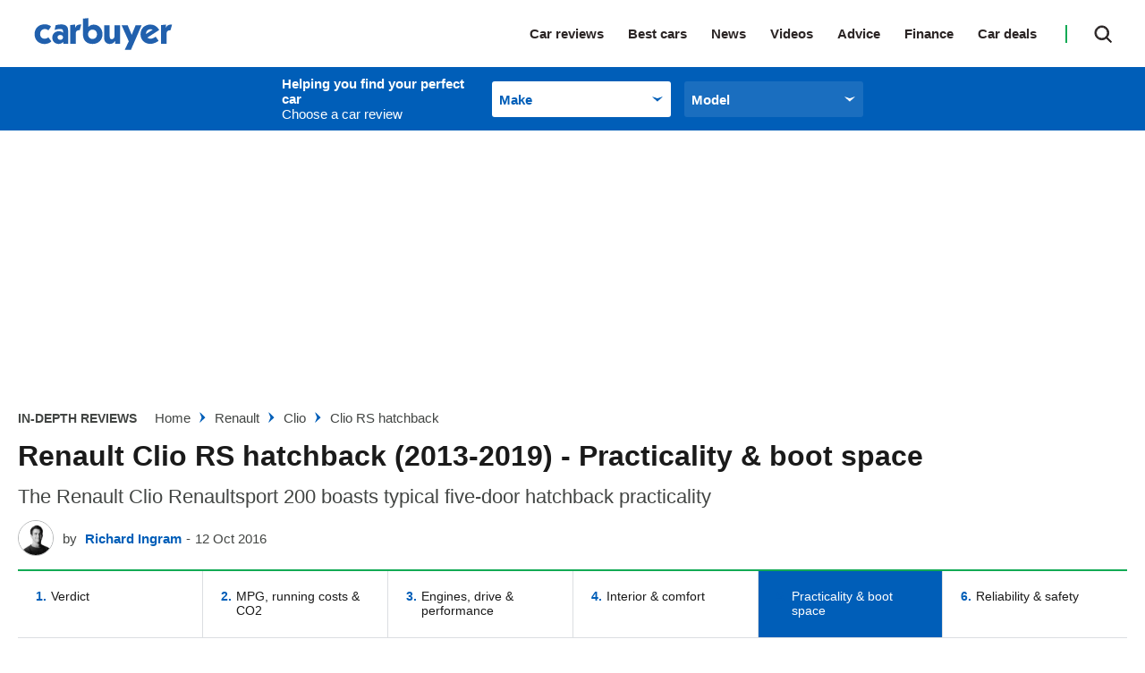

--- FILE ---
content_type: application/javascript; charset=UTF-8
request_url: https://www.carbuyer.co.uk/assets/scripts-55ab2a41.71e4d99e0f2f70c19a29.bundle.js
body_size: 36128
content:

!function(){try{var e="undefined"!=typeof window?window:"undefined"!=typeof global?global:"undefined"!=typeof globalThis?globalThis:"undefined"!=typeof self?self:{},n=(new e.Error).stack;n&&(e._sentryDebugIds=e._sentryDebugIds||{},e._sentryDebugIds[n]="ee92cf9d-112d-53ad-a8b3-76f25606a5a2")}catch(e){}}();
!function(){try{var e="undefined"!=typeof window?window:"undefined"!=typeof global?global:"undefined"!=typeof self?self:{},t=(new e.Error).stack;t&&(e._sentryDebugIds=e._sentryDebugIds||{},e._sentryDebugIds[t]="68863ae6-1c08-448a-9594-6d131a9ca295",e._sentryDebugIdIdentifier="sentry-dbid-68863ae6-1c08-448a-9594-6d131a9ca295")}catch(e){}}();var _global="undefined"!=typeof window?window:"undefined"!=typeof global?global:"undefined"!=typeof self?self:{};_global.SENTRY_RELEASE={id:"640d57bf8f62459d3ac96a4c0fc72ed87261251e"},(self.__LOADABLE_LOADED_CHUNKS__=self.__LOADABLE_LOADED_CHUNKS__||[]).push([[199],{7742:(e,t,a)=>{a.d(t,{Ad:()=>b});var n=a(63696),s=a(36635),l=a.n(s),r=a(56845),i=a(66227),o=a.n(i),c=a(77170),m=a(55983),d=a(74447),u=a(13525),p=a(29291),h=a(50509);let g=!0;const _=[],f=e=>{const{id:t,adUnitPath:a,label:s,slotSize:r,sizeMapping:i,loadStyles:d=!0,extraClassNames:u,isFullWidth:h,isMobileSticky:f,isSidebar:b,isSpaceReserved:v,isNoBackground:E,isNative:x,isSkippable:y,isRightSkip:w,context:{cssPrefix:N,adConfig:$,globalSettings:C,breakpoints:S},targeting:k,collapseEmptyDiv:P,type:L,targetViewport:R,outOfPage:I,isPageImpression:T,iasPubId:z}=e,[O,A]=(0,n.useState)(null);(0,n.useEffect)((()=>{let e=0;const t=setInterval((async()=>{(await(async()=>(await Promise.all([new Promise((e=>{"function"==typeof window.ozoneFetchBids?e(!0):e(!1)})),new Promise((e=>{window.apstagLOADED?e(!0):e(!1)}))])).every((e=>e)))()||e>=5)&&(A(!0),clearInterval(t)),e+=1}),100);return()=>clearInterval(t)}),[]);const[M,D]=(0,n.useState)(t),[j,F]=(0,n.useState)(null);(0,n.useEffect)((()=>{let e="";if("undefined"!=typeof window&&void 0!==R){const[n]=m.OG(),{desktop:s}=S||{};var a;null!=s&&s.length&&(e=n<(null===(a=s[0])||void 0===a?void 0:a.min)?"mobile":"desktop",e!==R&&""!==M&&D("")),e!==j&&(F(e),D(t))}}));const U=m.eq({adConfig:$,adUnitPath:a,slotSize:r,sizeMapping:i,type:L,localTargeting:k}),{lineItemBlacklist:B,disableCoreWebAdRefresh:q,refreshTime:V}=(null==C?void 0:C.adSettings)||{},{headerBidding:H,immediateLoadAdSlots:W}=C||{};(0,n.useEffect)((()=>{Object.keys(c.store.getState()).includes(t)||c.store.setState((e=>({...e,[t]:{visible:!!v,rendered:!1,displayed:!1,timedOut:!0,defined:!1,initialFetched:!1}})))}),[]);const Z=(0,c.useStore)((0,n.useCallback)((e=>{var a;return null===(a=e[t])||void 0===a?void 0:a.visible}),[t])),Y=(0,c.useStore)((0,n.useCallback)((e=>{var a;return null===(a=e[t])||void 0===a?void 0:a.rendered}),[t])),G=(0,c.useStore)((0,n.useCallback)((e=>{var a;return null===(a=e[t])||void 0===a?void 0:a.timedOut}),[t])),J=(0,c.useStore)((0,n.useCallback)((e=>{var a;return null===(a=e[t])||void 0===a?void 0:a.defined}),[t])),K=(0,c.useStore)((0,n.useCallback)((e=>{var a;return null===(a=e[t])||void 0===a?void 0:a.initialFetched}),[t])),Q=(0,c.useStore)((0,n.useCallback)((e=>{var a;return null===(a=e[t])||void 0===a?void 0:a.displayed}),[t])),X=e=>{const{slot:t}=e||{},a=null==t?void 0:t.getSlotElementId();if(a){let t=!1;!1===e.isEmpty&&(e.size[0]>1||0===e.size[0]&&0===e.size[1])&&(t=!0),c.store.setState((e=>({...e,[a]:{...e[a],rendered:!0,visible:t}}))),performance.mark(`slotRenderEnded--${a}`),performance.getEntriesByType("mark").map((e=>e.name)).includes(`slotOnLoad--${a}`)&&performance.measure(`slot-onLoad-to-slotRenderEnded--${a}`,{detail:`${a}`,start:`slotOnLoad--${a}`,end:`slotRenderEnded--${a}`})}},ee=e=>{const{slot:t}=e,a=t.getSlotElementId();if(a){performance.mark(`slotOnLoad--${a}`);const e=performance.getEntriesByType("measure").map((e=>e.name)),t=performance.getEntriesByType("mark").map((e=>e.name));t.includes("coreweb-start")&&(e.includes("coreweb-start-to-first-slotOnLoad")||(performance.mark(`first-slotOnLoad--${a}`),performance.measure("coreweb-start-to-first-slotOnLoad",{detail:`${a}`,start:"coreweb-start",end:`first-slotOnLoad--${a}`})),"refresh-below_header"!==a||e.includes("coreweb-start-to-below_header-slotOnLoad")||(performance.mark(`${a}--slotOnLoad`),performance.measure("coreweb-start-to-below_header-slotOnLoad",{detail:`${a}`,start:"coreweb-start",end:`${a}--slotOnLoad`}))),t.includes(`slotRequested--${a}`)&&performance.measure(`slotRequested-to-slotOnLoad--${a}`,{detail:`${a}`,start:`slotRequested--${a}`,end:`slotOnLoad--${a}`})}},te=e=>{const{slot:t}=e||{},a=null==t?void 0:t.getSlotElementId();if(a){performance.mark(`slotRequested--${a}`);const e=performance.getEntriesByType("measure").map((e=>e.name));performance.getEntriesByType("mark").map((e=>e.name)).includes("coreweb-start")&&!e.includes("coreweb-start-to-first-slotRequested")&&(performance.mark(`first-slotRequested--${a}`),performance.measure("coreweb-start-to-first-slotRequested",{detail:`${a}`,start:"coreweb-start",end:`first-slotRequested--${a}`}))}},ae=()=>{},ne=()=>{},se=e=>{const{slot:t}=e,a=t.getSlotElementId(),n=m.DZ(t,B),s=t.getTargeting("refresh").includes("yes");!n&&s&&q&&(clearTimeout(_[a]),_[a]=setTimeout((()=>{c.store.setState((e=>({...e,[a]:{...e[a],timedOut:!0}})))}),V))},le=(0,n.useRef)(null);(0,n.useEffect)((()=>{le.current||(le.current=(e=>({display:t,iasPetTimeout:a=2e3})=>{if("undefined"!=typeof window&&window.__iasPET){const n=window.__iasPET||{};n.queue=n.queue||[],n.pubId=e;const s=setTimeout(t,a),l=()=>{clearTimeout(s),n.setTargetingForGPT(),t()};window.googletag&&window.googletag.cmd.push((()=>{const e=window.googletag.pubads().getSlots(),t=[];for(let a=0;a<e.length;a+=1){const n=e[a].getSizes().map((e=>e.getWidth&&e.getHeight?[e.getWidth(),e.getHeight()]:[1,1]));t.push({adSlotId:e[a].getSlotElementId(),size:n,adUnitPath:e[a].getAdUnitPath()})}n.queue.push({adSlots:t,dataHandler:l})}))}})(z))}),[z]);const re=(0,n.useRef)(null);(0,n.useEffect)((()=>(y&&(re.current=`skip-to-div-${o()()}`),!O||!U.adUnitPath||R&&R!==j||m.WZ(t)||M!==t||(m.TL({id:t,mergedConfig:U,lineItemBlacklist:B,disableCoreWebAdRefresh:q,refreshTime:V,firstRun:g,collapseEmptyDiv:P,breakpoints:S,outOfPage:I,headerBidding:H,immediateLoadAdSlots:W,onSlotRenderEnded:X,onSlotLoad:ee,onSlotRequested:te,onSlotVisibilityChanged:ae,onSlotResponseReceived:ne,onImpressionViewable:se,withIas:le.current}),g&&(g=!1)),()=>{clearTimeout(_[t])})),[j,U.adUnitPath,O]);const ie=(0,n.useRef)(null),oe=(0,n.useRef)(null);if((0,n.useEffect)((()=>{if(!0===J)if(!0===K)c.store.setState((e=>({...e,[t]:{...e[t],initialFetched:!1,timedOut:!1}})));else{const e=m.$c(t);e&&Object.keys(e).length&&G&&ie.current&&(oe.current=new IntersectionObserver((a=>{a.forEach((a=>{if(a.isIntersecting){const{googletag:n}=window,s=()=>{m.Lq({slotId:a.target.id,displaySlot:()=>n.pubads().refresh([m.$c(a.target.id)]),size:U.slotSize,mapping:U.sizeMapping,headerBidding:H})};Q?s():le.current({display:()=>s(),iasPetTimeout:2e3}),Q&&!e.getTargeting("refreshed").includes("true")&&e.setTargeting("refreshed",!0),oe.current.unobserve(a.target),c.store.setState((e=>({...e,[t]:{...e[t],timedOut:!1,displayed:!0}})))}}))}),{root:null,rootMargin:"65%",threshold:0}),oe.current.observe(ie.current))}return()=>{oe.current&&oe.current.disconnect()}}),[J,G,j]),I)return n.createElement("div",{id:t});let ce="unset";v&&!j&&(ce=m.CE(U.slotSize,U.sizeMapping));const[me,de]=(0,n.useState)(ce);return(0,n.useEffect)((()=>{if(v&&j&&""!==M){const e=m.at(U.slotSize,U.sizeMapping),t=(e,t)=>{if(Array.isArray(t)){const a=t[1];return e<a?a:e}return e};ce=e.reduce(t,0),0===ce&&(ce="unset"),ce!==me&&de(ce)}}),[j]),T?n.createElement("div",{className:l()({...u,[`${N}__impression-ad`]:!0})},n.createElement("div",{id:M})):n.createElement("div",{className:l()({[`${N}__ad`]:d,"-full-width":h,"-mobile-sticky":f,"-sidebar-ad":b,"-native-ad":x,"-no-background":E,"-empty-ad-slot":"boolean"!=typeof Z||!1===Z,"-rendered-ad-slot":"boolean"==typeof Y&&!0===Y,"-is-space-reserved":v,...u})},y&&n.createElement(p.N,{extraClassNames:{"-skip-advert":!0,"-right-side-skip":w},href:`#${re.current}`},"Skip advert"),n.createElement("div",{className:l()({[`${N}__ad--inner`]:d})},s&&n.createElement("div",{className:`${N}__ad--label`},s),n.createElement("div",{id:M,style:{height:me},ref:ie}),y&&n.createElement("div",{id:re.current,className:"skip-to-div"})))};f.defaultProps={adUnitPath:"",collapseEmptyDiv:!0,context:{},extraClassNames:{},iasPubId:"931015",id:"",isFullWidth:!1,isMobileSticky:!1,isNative:!1,isNoBackground:!1,isPageImpression:!1,isRightSkip:!1,isSidebar:!1,isSkippable:!1,isSpaceReserved:!1,label:"Advertisement",loadStyles:!0,outOfPage:!1,sizeMapping:[],slotSize:[],targeting:{},targetViewport:void 0,type:""};const b=(0,r.Zz)((e=>t=>n.createElement(h.t,null,n.createElement(e,t))),d.R3,u.C)(f)},30056:(e,t,a)=>{a.d(t,{A:()=>o});var n=a(63696),s=a(36635),l=a.n(s),r=a(74447);const i=({type:e,label:t,disabled:a,children:s,onClick:r,variant:i,srLabel:o,loadStyles:c,extraClassNames:m,context:{cssPrefix:d},role:u,ariaSelected:p})=>n.createElement("button",{type:e,className:l()({[`${d}__button`]:c,[`${i}`]:!0,...m}),onClick:r,disabled:a,"aria-label":o,title:o,role:u,"aria-selected":p},t,s);i.defaultProps={label:"",type:"button",disabled:!1,children:[],onClick:()=>{},variant:"-primary",srLabel:"Button",loadStyles:!0,extraClassNames:{},context:{},role:void 0,ariaSelected:void 0};const o=(0,r.R3)(i)},7938:(e,t,a)=>{a.d(t,{$:()=>n.A});var n=a(30056)},78560:(e,t,a)=>{a.d(t,{$:()=>o});var n=a(63696),s=a(36635),l=a.n(s),r=a(74447);const i=({context:{cssPrefix:e},domain:t,extraClassNames:a,html:s,javascriptUrl:r,loadStyles:i})=>((0,n.useEffect)((()=>{if(!document.getElementById("ceros-javascript")){const e=document.createElement("script");e.type="text/javascript",e.async=!0,e.src=r,e.id="ceros-javascript",e.setAttribute("data-ceros-origin-domains",t),document.body.appendChild(e)}return()=>{if("undefined"!=typeof window){const e=document.getElementById("ceros-javascript");e&&document.body.removeChild(e)}}}),[]),n.createElement("div",{className:l()({[`${e}__ceros`]:i,...a}),dangerouslySetInnerHTML:{__html:s}}));i.defaultProps={context:{},domain:"view.ceros.com",extraClassNames:{},html:null,javascriptUrl:"//view.ceros.com/scroll-proxy.min.js",loadStyles:!0};const o=(0,r.R3)(i)},79221:(e,t,a)=>{a.d(t,{n:()=>u});var n=a(63696),s=a(36635),l=a.n(s),r=a(95285),i=a.n(r),o=a(84486),c=a.n(o),m=a(74447);i().extend(c());const d=({date:e,format:t,loadStyles:a,extraClassNames:s,context:{cssPrefix:r,dateFormat:o}})=>n.createElement("span",{className:l()({[`${r}__date`]:a,...s})},i()(e).format(t||o));d.defaultProps={date:"",format:"",loadStyles:!0,context:{},extraClassNames:{}};const u=(0,m.R3)(d)},51182:(e,t,a)=>{a.d(t,{Z:()=>u});var n=a(63696),s=a(36635),l=a.n(s),r=a(56845),i=a(99405),o=a(74447);const c=function(){const{iframeUrl:e,iframeHeight:t,iframeWidth:a,ampLayout:s,loadStyles:r,extraClassNames:i,context:{cssPrefix:o}}=this.props;return n.createElement("div",{className:l()({[`${o}__iframe`]:r,...i})},n.createElement("amp-iframe",{width:parseInt(a,10),height:parseInt(t,10),layout:s,frameborder:"0",src:e}))};function m(){return m=Object.assign?Object.assign.bind():function(e){for(var t=1;t<arguments.length;t++){var a=arguments[t];for(var n in a)({}).hasOwnProperty.call(a,n)&&(e[n]=a[n])}return e},m.apply(null,arguments)}class d extends n.PureComponent{amp(){return c.bind(this)()}render(){const{context:{cssPrefix:e},extraClassNames:t,iframeBorder:a,iframeHeight:s,iframeName:r,iframeStyle:i,iframeUrl:o,iframeWidth:c,loading:d,loadStyles:u,onlyFrame:p,scrolling:h}=this.props;if(!o)return null;const g={src:o,scrolling:h,name:r,height:s,width:c,loading:d,style:i};return p?n.createElement("iframe",m({},g,{className:l()({[`${e}__iframe--frame`]:u,...t}),frameBorder:a,title:`iframe to ${o}`})):n.createElement("div",{className:l()({[`${e}__iframe`]:u,...t})},n.createElement("iframe",m({},g,{className:`${e}__iframe--frame`,title:`iframe to ${o}`})))}}d.defaultProps={ampLayout:"responsive",ampScripts:{"amp-iframe":"https://cdn.ampproject.org/v0/amp-iframe-0.1.js"},context:{},extraClassNames:{},iframeBorder:0,iframeHeight:"100%",iframeName:"",iframeStyle:{},iframeUrl:"",iframeWidth:"100%",loading:"lazy",loadStyles:!0,onlyFrame:!1,scrolling:"no"};const u=(0,r.Zz)(o.R3,i.n)(d)},9056:(e,t,a)=>{a.d(t,{I:()=>r});var n=a(63696),s=a(74447);const l=({icon:e,context:{svgSpritePath:t}})=>n.createElement("svg",null,n.createElement("use",{xlinkHref:`${t}#${e}`}));l.defaultProps={icon:"",context:{}};const r=(0,s.R3)(l)},41849:(e,t,a)=>{a.d(t,{_:()=>g});var n=a(63696),s=a(36635),l=a.n(s),r=a(56845),i=a(66227),o=a.n(i),c=a(99405),m=a(74447);const d=function(){const{alt:e,height:t,width:a,caption:s,credits:r,displayImageMetadata:i,ampLayout:o,ampFixedMaxWidth:c,ampDensity:m,loadStyles:d,extraClassNames:u,context:{cssPrefix:p}}=this.props,{src:h,srcSet:g,width:_,height:f}=this.sizes;let b=a,v=t;"fixed"===o&&a>c&&(b=c,v=b/a*t,m&&(b/=2,v/=2));const E=g&&g.length?g:void 0;let x=0===_?a*f/t:_,y=0===f?_*t/a:f;x="fixed"===o&&b?b:x||0,y="fixed"===o&&v?v:y||0;const w=n.createElement("amp-img",{src:h,srcset:x&&y?E:void 0,width:x,height:y,alt:e||"",role:"presentation",layout:o},n.createElement("noscript",null,n.createElement("img",{src:h,width:x,height:y,alt:e||""})));return(s||r)&&i?n.createElement("div",{className:l()({[`${p}__image--wrapper`]:d,...u})},n.createElement("figure",{className:`${p}__image--image`},w),n.createElement("div",{className:`${p}__image--meta`},s&&n.createElement("p",{className:`${p}__image--caption`},s),r&&n.createElement("p",{className:`${p}__image--credits`,dangerouslySetInnerHTML:{__html:r}}))):w};function u(){return u=Object.assign?Object.assign.bind():function(e){for(var t=1;t<arguments.length;t++){var a=arguments[t];for(var n in a)({}).hasOwnProperty.call(a,n)&&(e[n]=a[n])}return e},u.apply(null,arguments)}const p=e=>{const{lazyLoad:t,...a}=e;return a};class h extends n.Component{get sizes(){const{ampDisableTransforms:e,context:{imageSizesCallback:t,platform:a},disableTransforms:n,height:s,images:l,renderPictureTag:r,size:i,sizes:o,src:c,srcSet:m,width:d,useStaticTransform:u}=this.props;return!t||!i||n||"amp"===a&&e?{src:c,srcSet:m,sizes:o,width:d,height:s}:r&&l&&"object"==typeof l&&Object.keys(l).length>0?Object.keys(l).map((e=>{const a=l[e];return t(a.src,a.size,a.width,a.height,!0,u)})).sort(((e,t)=>e.width-t.width)):t(c,i,d,s,!1,u)}get imageTag(){const{alt:e,context:{cssPrefix:t},extraClassNames:a,isLCPCandidate:s,lazyLoad:r,loadStyles:i,onClick:c,renderPictureTag:m,role:d}=this.props,{src:h,srcSet:g,sizes:_,width:f,height:b}=this.sizes,v=this.sizes,E=`imgHideOnJavaScriptDisabled_${o()()}`;return m&&v.length>0&&v[0].src?n.createElement("picture",null,v.map(((e,t)=>{const a=this.sizes[t-1],s=t===this.sizes.length-1;let l="";return l=a&&!s?`(min-width: ${a.width}px) and (max-width: ${e.width}px)`:a&&s?`(min-width: ${a.width}px)`:`(max-width: ${e.width}px)`,n.createElement("source",{key:t,srcSet:e.srcSet,media:l})})),n.createElement("img",{alt:e||"",className:l()({[E]:r,[`${t}__image`]:i,...a}),height:v[0].height||void 0,src:v[0].src,width:v[0].width||void 0})):n.createElement(n.Fragment,null,n.createElement("img",u({alt:e||"",className:l()({[E]:r,[`${t}__image`]:i,...a}),decoding:s?"sync":void 0,fetchpriority:s?"high":void 0,height:b||void 0,onClick:c||void 0,onKeyUp:c||void 0,role:d||void 0,src:h,srcSet:g&&g.length?g:void 0},g&&g.length?{sizes:_||void 0}:"",{width:f||void 0,loading:r?"lazy":"auto"})),r&&n.createElement("noscript",null,n.createElement("style",null,`.${E} { display: none !important; } `),n.createElement("img",u({alt:e||"",className:l()({[`${t}__image`]:i,...p(a)}),height:b||void 0,role:d||void 0,src:h,srcSet:g&&g.length?g:void 0},g&&g.length?{sizes:_||void 0}:"",{width:f||void 0}))))}amp(){return d.bind(this)()}renderImageTag(){const{caption:e,credits:t,displayImageMetadata:a,loadStyles:s,extraClassNames:r,context:{cssPrefix:i}}=this.props;return(e||t)&&a?n.createElement("div",{className:l()({[`${i}__image--wrapper`]:s,...r})},n.createElement("figure",{className:`${i}__image--image`},this.imageTag),n.createElement("div",{className:`${i}__image--meta`},e&&n.createElement("p",{className:`${i}__image--caption`},e),t&&n.createElement("p",{className:`${i}__image--credits`,dangerouslySetInnerHTML:{__html:t}}))):this.imageTag}renderBackgroundImageTag(){const{backgroundRatio:e,onClick:t,loadStyles:a,extraClassNames:s,context:{cssPrefix:r}}=this.props,{src:i}=this.sizes;return n.createElement("div",{className:l()({[`${r}__image`]:a,[`${r}__image--background`]:a,...s}),style:{backgroundImage:`url(${i})`,paddingBottom:`${e}%`},onClick:t,role:"presentation"})}render(){const{backgroundImage:e}=this.props;return e?this.renderBackgroundImageTag():this.renderImageTag()}}h.defaultProps={alt:"",ampDensity:!1,ampDisableTransforms:!1,ampFixedMaxWidth:300,ampLayout:"responsive",backgroundImage:!1,backgroundRatio:56.5,caption:"",context:{},credits:"",disableTransforms:!1,displayImageMetadata:!1,extraClassNames:{},height:"",images:[],isLCPCandidate:!1,lazyLoad:!0,loadStyles:!0,onClick:()=>{},renderPictureTag:!1,role:"",size:"",sizes:"",src:"",srcSet:{},useStaticTransform:!1,width:""};const g=(0,r.Zz)(m.R3,c.n)(h)},38670:(e,t,a)=>{a.d(t,{A:()=>o});var n=a(63696),s=a(36635),l=a.n(s),r=a(74447);class i extends n.PureComponent{constructor(e){super(e);const{checked:t,value:a}=this.props;this.state={checked:t,internalValue:a},this.handleChange=this.handleChange.bind(this),this.handleClick=this.handleClick.bind(this)}handleChange(e){const{onChange:t,isControlled:a}=this.props,{value:n}=e.target;a||this.setState({internalValue:n}),t&&t(e)}handleClick(e){const{onClick:t}=this.props;t&&t(e)}render(){const{type:e,name:t,placeholder:a,id:s,required:r,srLabel:i,loadStyles:o,extraClassNames:c,context:{cssPrefix:m},value:d,isControlled:u}=this.props,{checked:p,internalValue:h}=this.state;return n.createElement("input",{type:e,name:t||void 0,value:u?d:h,id:s||void 0,placeholder:"checkbox"!==e&&"radio"!==e&&a?a:null,checked:"checkbox"!==e&&"radio"!==e||!p?null:"checked",onChange:this.handleChange||null,onClick:this.handleClick||null,className:l()({[`${m}__input`]:o,[`${m}__input--${e}`]:!0,...c}),title:i,"aria-label":i,required:r||!1})}}i.defaultProps={type:"",name:"",value:"",placeholder:"",id:"",checked:!1,required:!1,srLabel:"Input field",onClick:()=>{},onChange:()=>{},loadStyles:!0,extraClassNames:{},context:{},isControlled:!1};const o=(0,r.R3)(i)},71030:(e,t,a)=>{a.d(t,{p:()=>n.A});var n=a(38670)},34757:(e,t,a)=>{a.d(t,{R:()=>o});var n=a(63696),s=a(36635),l=a.n(s),r=a(74447);const i=({animation:e,loadingText:t,loadStyles:a,extraClassNames:s,context:{cssPrefix:r}})=>n.createElement("div",{className:l()({[`${r}__loading`]:a,...s})},n.createElement("div",{className:`${r}__dot-${e}`}),t&&n.createElement("div",{className:`${r}__loading-text`},t));i.defaultProps={animation:"pulse",loadingText:"",loadStyles:!0,context:{},extraClassNames:{}};const o=(0,r.R3)(i)},431:(e,t,a)=>{a.d(t,{g:()=>o});var n=a(63696),s=a(36635),l=a.n(s),r=a(74447);const i=({min:e,max:t,minOnly:a,prefixText:s,postText:r,currency:i,decimals:o,separator:c,decimalChar:m,loadStyles:d,extraClassNames:u,priceSeparator:p,context:{cssPrefix:h}})=>{const g=e=>e.toFixed(o).replace(".",m).replace(/\B(?=(\d{3})+(?!\d))/g,c);return n.createElement("span",{className:l()({[`${h}__price`]:d,...u})},(s&&!t||s&&a)&&n.createElement("span",{className:`${h}__price--prefix`},s),n.createElement("span",{className:`${h}__price--price`},(()=>{if(a){if(e)return`${i}${g(e)}`}else{if(e&&t)return n.createElement(n.Fragment,null,`${i}${g(e)}`," ",n.createElement("span",{className:`${h}__price--separator`},p)," ",`${i}${g(t)}`);if(t)return`${i}${g(t)}`;if(e)return`${i}${g(e)}`}return"Unknown"})()),r&&n.createElement("span",{className:`${h}__price--post`},r))};i.defaultProps={min:null,max:null,minOnly:!1,prefixText:"",postText:"",currency:"£",decimals:0,separator:",",decimalChar:".",priceSeparator:"—",loadStyles:!0,context:{},extraClassNames:{}};const o=(0,r.R3)(i)},4587:(e,t,a)=>{a.d(t,{l:()=>p});var n=a(63696),s=a(36635),l=a.n(s),r=a(56845),i=a(47018),o=a(99405),c=a(74447);const m=function(){const{id:e,name:t,options:a,selectedOption:s,placeholder:l,isDisabled:r}=this.props;return n.createElement("amp-selector",{id:e,name:t,options:a,selected:s,placeholder:l,disabled:r,"keyboard-select-mode":"select",layout:"container"})};function d(){return d=Object.assign?Object.assign.bind():function(e){for(var t=1;t<arguments.length;t++){var a=arguments[t];for(var n in a)({}).hasOwnProperty.call(a,n)&&(e[n]=a[n])}return e},d.apply(null,arguments)}class u extends n.PureComponent{amp(){return m.bind(this)()}render(){const{id:e,name:t,options:a,selectedOption:s,onChange:r,onBlur:o,placeholder:c,loadStyles:m,isDisabled:u,extraClassNames:p,context:{cssPrefix:h},styles:g,reactSelectProps:_}=this.props;return n.createElement(n.Fragment,null,n.createElement("label",{htmlFor:e,className:`${h}__select--label`},c),n.createElement(i.Ay,d({instanceId:e,name:t,options:a,defaultValue:s,isDisabled:u,onChange:r,onBlur:o,className:l()({[`${h}__select`]:m,...p}),classNamePrefix:h,placeholder:c,styles:g},_)))}}u.defaultProps={name:"",options:[],selectedOption:[],onBlur:null,onChange:null,loadStyles:!0,extraClassNames:{},context:{},classNamePrefix:"",styles:{},reactSelectProps:{},placeholder:"Select",isDisabled:!1};const p=(0,r.Zz)(c.R3,o.n)(u)},60215:(e,t,a)=>{a.d(t,{b:()=>s});var n=a(63696);const s=(0,a(74447).R3)((({context:{cssPrefix:e}})=>n.createElement("div",{className:`${e}__shop-window`})))},91373:(e,t,a)=>{a.d(t,{E:()=>o});var n=a(63696),s=a(36635),l=a.n(s),r=a(74447);const i=({content:e,children:t,span:a,loadStyles:s,extraClassNames:r,context:{cssPrefix:i}})=>a?n.createElement("span",{className:l()({[`${i}__text`]:s,...r})},e,t):e||t;i.defaultProps={content:"",children:[],span:!0,loadStyles:!0,extraClassNames:{},context:{}};const o=(0,r.R3)(i)},14872:(e,t,a)=>{a.d(t,{O:()=>u});var n=a(63696),s=a(36635),l=a.n(s),r=a(74447),i=a(41849),o=a(99864),c=a(7296);function m(){return m=Object.assign?Object.assign.bind():function(e){for(var t=1;t<arguments.length;t++){var a=arguments[t];for(var n in a)({}).hasOwnProperty.call(a,n)&&(e[n]=a[n])}return e},m.apply(null,arguments)}const d=({bio:e,company:t,context:{cssPrefix:a},extraClassNames:s,headingSize:r,isHeading:d,loadStyles:u,jobTitle:p,name:h,photo:g,socialPlatforms:_})=>n.createElement("div",{className:l()({[`${a}__author-bio`]:u,...s})},g&&g.src&&n.createElement("div",{className:`${a}__author-bio--photo`},n.createElement(i._,m({size:"author"},g))),n.createElement("div",{className:`${a}__author-bio--author-details`},h&&d?n.createElement(o.D,{size:r,extraClassNames:{[`${a}__author-bio--name`]:!0}},n.createElement("span",null,h)):n.createElement("div",{className:`${a}__author-bio--name`},h),(p||t)&&n.createElement("div",{className:`${a}__author-bio--role`},p,p&&t&&", ",t&&n.createElement("em",null,t)),e&&n.createElement("div",{className:`${a}__author-bio--bio`},e),_&&n.createElement(c.G,{platforms:_})));d.defaultProps={bio:"",company:"",context:{},extraClassNames:{},headingSize:1,isHeading:!1,loadStyles:!0,jobTitle:"",name:"",photo:{src:"",alt:"",height:0,width:0},socialPlatforms:[]};const u=(0,r.R3)(d)},94846:(e,t,a)=>{a.d(t,{Q:()=>m});var n=a(63696),s=a(36635),l=a.n(s),r=a(74447),i=a(99864),o=a(18579);const c=({content:e,context:{cssPrefix:t},extraClassNames:a,headingSize:s,isHeading:r,kicker:c,loadStyles:m,title:d,type:u})=>n.createElement("div",{className:l()({[`${t}__breadcrumb`]:m,[`-${u}`]:!0,...a})},d&&(r?n.createElement(i.D,{size:s,extraClassNames:{[`${t}__breadcrumb--title`]:!0}},d):n.createElement("p",{className:`${t}__breadcrumb--title`},d)),c&&n.createElement("span",{className:l()({[`${t}__breadcrumb--kicker`]:!0})},c),e.length>0&&n.createElement(o.B,{content:e}));c.defaultProps={content:[],context:{},extraClassNames:{},headingSize:1,isHeading:!0,kicker:"",loadStyles:!0,title:"",type:"default"};const m=(0,r.R3)(c)},7003:(e,t,a)=>{a.d(t,{N:()=>u});var n=a(63696),s=a(36635),l=a.n(s),r=a(66227),i=a.n(r),o=a(74447),c=a(9056),m=a(99864);const d=({key:e,title:t,titleComponent:a,content:s,iconOpen:r,iconClose:o,isOpen:d,onToggle:u,loadStyles:p,extraClassNames:h,context:{cssPrefix:g,platform:_}})=>{const[f,b]=(0,n.useState)(d),v=i()();return(0,n.useEffect)((()=>{u&&b(d)})),n.createElement("div",{className:l()({[`${g}__collapsible`]:p,...h})},"amp"===_&&n.createElement("amp-state",{id:`isOpen${v}`},n.createElement("script",{type:"application/json"},d?"true":"false")),n.createElement("button",{className:`${g}__collapsible--header`,onClick:()=>u?u(e):b(!f),role:"tab",type:"button","aria-expanded":f,on:"amp"===_?`tap:AMP.setState({ isOpen${v}: !isOpen${v} })`:void 0,"data-amp-bind-aria-expanded":"amp"!==_||u?void 0:`(isOpen${v} ? 'true' : 'false')`},a&&n.createElement("div",{className:`${g}__collapsible--title-component`},a),t&&n.createElement(m.D,{size:5,extraClassNames:{[`${g}__collapsible--title`]:!0}},t),n.createElement("span",{className:`${g}__collapsible--icon`},f?o?n.createElement(c.I,{icon:o}):n.createElement("span",null,"-"):r?n.createElement(c.I,{icon:r}):n.createElement("span",null,"+"))),s&&n.createElement("div",{className:`${g}__collapsible--content`,"aria-hidden":!f,"data-amp-bind-aria-hidden":"amp"!==_||u?void 0:`(isOpen${v} ? 'false' : 'true')`,role:"tabpanel"},s))};d.defaultProps={key:"",titleComponent:null,title:"",content:"",iconOpen:null,iconClose:null,isOpen:!0,onToggle:null,loadStyles:!0,extraClassNames:{},context:{},ampScripts:{"amp-bind":"https://cdn.ampproject.org/v0/amp-bind-0.1.js"}};const u=(0,o.R3)(d)},24513:(e,t,a)=>{a.d(t,{O:()=>o});var n=a(63696),s=a(36635),l=a.n(s),r=a(74447);const i=({formSlug:e,whitepaperId:t,publisherId:a,locale:s,formId:r,loadStyles:i,extraClassNames:o,context:{cssPrefix:c}})=>((0,n.useEffect)((()=>{const n=document.createElement("script");return n.src=`https://dennis.cvtr.io/forms/${e}/serve.js?wp=${t}&locale=${s}&p=${a}`,n.async=!0,n.type="text/javascript",n.id=`serveCvtrForm-${e}`,n.dataset.target=`convertr-form-${r}`,n.dataset.css="false",document.body.appendChild(n),()=>{try{document.body.removeChild(n)}catch(e){console.error(e)}}}),[e,s,t]),n.createElement("div",{id:`convertr-form-${r}`,className:l()({[`${c}__convertr-form`]:i,...o})}));i.defaultProps={formSlug:"",whitepaperId:"",publisherId:"",locale:"",formId:"convertr1",loadStyles:!0,extraClassNames:{},context:{}};const o=(0,r.R3)(i)},40576:(e,t,a)=>{a.d(t,{z:()=>i});var n=a(63696),s=a(56845),l=a(74447);const r=({id:e,context:{cssPrefix:t}})=>((0,n.useEffect)((()=>{if(0===document.getElementsByClassName("exco-player").length){const t=document.createElement("script");t.async=!0,t.src=`//player.ex.co/player/${e}`,t.className="exco-player",document.head.appendChild(t)}}),[e]),n.createElement("div",{className:`${t}__digiteka`,id:e}));r.defaultProps={context:{cssPrefix:"polaris"}};const i=(0,s.Zz)(l.R3)(r)},53536:(e,t,a)=>{a.d(t,{$:()=>r});var n=a(63696),s=a(99864);class l extends n.PureComponent{render(){return n.createElement("div",{className:"polaris__body"},n.createElement("main",{className:"polaris__main",id:"main"},n.createElement("div",{className:"polaris__content -body-copy -center"},n.createElement(s.D,{size:2},"Site Error"),n.createElement("p",null,"It appears there is an error with the site. Apologies!"),n.createElement("p",null,"Our team has been notified. Please reload and try again."))))}}const r=l},14046:(e,t,a)=>{a.d(t,{A:()=>d});var n=a(63696),s=a(36635),l=a.n(s),r=a(56845),i=a(99405),o=a(74447);const c=function(){const{action:e,target:t,method:a,children:s}=this.props;return n.createElement("form",{"action-xhr":e,method:a,target:t||void 0},s)};class m extends n.Component{amp(){return c.bind(this)()}render(){const{action:e,target:t,role:a,method:s,onSubmit:r,children:i,loadStyles:o,extraClassNames:c,context:{cssPrefix:m}}=this.props;return n.createElement("form",{action:e,target:t||void 0,role:a,method:s,onSubmit:r||void 0,className:l()({[`${m}__form`]:o,...c})},i)}}m.defaultProps={action:"",target:"",role:"",method:"post",onSubmit:null,children:null,loadStyles:!0,extraClassNames:{},context:{},ampScripts:{"amp-form":"https://cdn.ampproject.org/v0/amp-form-0.1.js"}};const d=(0,r.Zz)(o.R3,i.n)(m)},61329:(e,t,a)=>{a.d(t,{l:()=>n.A});var n=a(14046)},41898:(e,t,a)=>{a.d(t,{m:()=>m});var n=a(63696),s=a(36635),l=a.n(s),r=a(74447),i=a(9056),o=a(29291);const c=({title:e,url:t,icon:a,label:s,direction:r,directions:c,defaultLabel:m,defaultIcon:d,loadStyles:u,extraClassNames:p,context:{cssPrefix:h}})=>{let g=s,_=a?n.createElement(i.I,{icon:a}):null;return c[r]&&(g=s||c[r].label,_=_||c[r].icon),n.createElement("div",{className:l()({[`${h}__go-to`]:u,...p})},n.createElement("span",{className:`${h}__go-to--label`},g||m),n.createElement("span",{className:`${h}__go-to--icon`},_||d),n.createElement("span",{className:`${h}__go-to--title`},n.createElement(o.N,{href:t},e)))};c.defaultProps={title:"",url:"",icon:"",label:"",defaultLabel:"Go to",defaultIcon:">",direction:"",directions:{next:{label:"Go to",icon:">"},prev:{label:"Go back to",icon:"<"}},context:{},loadStyles:!0,extraClassNames:{}};const m=(0,r.R3)(c)},99864:(e,t,a)=>{a.d(t,{D:()=>c});var n=a(63696),s=a(36635),l=a.n(s),r=a(74447),i=a(29291);const o=({size:e,children:t,href:a,loadStyles:s,extraClassNames:r,context:{cssPrefix:o}})=>{const c=e>6?"h6":`h${e}`;return n.createElement(c,{className:l()({[`${o}__heading`]:s,...r})},a?n.createElement(i.N,{href:a,extraClassNames:{[`${o}__heading--link`]:!0}},t):t)};o.defaultProps={size:2,children:"",href:null,loadStyles:!0,extraClassNames:{},context:{}};const c=(0,r.R3)(o)},3933:(e,t,a)=>{a.d(t,{A:()=>o});var n=a(63696),s=a(36635),l=a.n(s),r=a(74447);const i=({content:e,target:t,children:a,loadStyles:s,extraClassNames:r,context:{cssPrefix:i}})=>n.createElement("label",{htmlFor:t,className:l()({[`${i}__label`]:s,...r})},e,a);i.defaultProps={content:"My Label",target:null,children:null,loadStyles:!0,extraClassNames:{},context:{}};const o=(0,r.R3)(i)},26119:(e,t,a)=>{a.d(t,{J:()=>n.A});var n=a(3933)},79056:(e,t,a)=>{a.d(t,{A:()=>_});var n=a(63696),s=a(49348),l=a(54437),r=a(36635),i=a.n(r),o=a(74447);const c=({children:e,context:{cssPrefix:t},extraClassNames:a,id:s})=>n.createElement("div",{className:i()({[`${t}__anchor-block`]:!0,...a}),id:s},e);c.defaultProps={children:null,context:{cssPrefix:""},extraClassNames:{},id:void 0};const m=(0,o.R3)(c);function d(){return d=Object.assign?Object.assign.bind():function(e){for(var t=1;t<arguments.length;t++){var a=arguments[t];for(var n in a)({}).hasOwnProperty.call(a,n)&&(e[n]=a[n])}return e},d.apply(null,arguments)}const u="undefined"==typeof window,p=a(58856),h=e=>{if(!u){const t=document.createElement("a");return t.href=e,{hash:""!==t.hash?t.hash:null,hostname:t.hostname,pathname:t.pathname,search:""!==t.search?t.search:null}}return{hash:p.parse(e).hash,hostname:p.parse(e).hostname,pathname:p.parse(e).pathname,search:p.parse(e).search}},g=({ariaLabel:e,children:t,context:{cssPrefix:a,LinkComponent:r,disableBrowserRouter:o,siteUrl:c},dataAttributes:p={},download:g,extraClassNames:_,href:f,id:b,loadStyles:v,name:E,onClick:x,role:y,rel:w,screenReaderText:N,tabIndex:$,target:C,title:S})=>{if(_&&_["ck-anchor"])return n.createElement(m,{id:b,extraClassNames:_},t);if(!(f||b&&E))return t||!1;const k=!f||((e,t=null)=>{const a=u||"undefined"==typeof window;if(e.startsWith("/")||e.startsWith("#")||!a&&h(e).hostname===window.location.hostname)return!0;let n=null;return a||(n=window.location.hostname.replace("www.","")),a&&t&&(n=h(t).hostname.replace("www.","")),!!(n&&h(e).hostname&&h(e).hostname.includes(n))})(f,c),P={"aria-label":e,className:i()({[`${a}__link`]:v,"-is-anchored-block":!f&&(E||b),"-is-custom-link":r,"-is-external":!k,..._}),...p,download:g,id:b,name:E,onClick:x,rel:w||("_blank"!==C&&k?void 0:"noopener"),role:y,tabIndex:$,target:C||(k?null:"_blank"),title:S};return!o&&k?h(f)&&null!==h(f).hash?n.createElement(l.Vq,d({},P,{to:h(f)||f,smooth:!0}),t,N&&n.createElement("span",{className:"screen-reader-text"},N)):n.createElement(s.Link,d({},P,{to:h(f)||f}),t,N&&n.createElement("span",{className:"screen-reader-text"},N)):n.createElement("a",d({},P,{href:f}),t,N&&n.createElement("span",{className:"screen-reader-text"},N))};g.defaultProps={ariaLabel:null,children:[],context:{cssPrefix:"",LinkComponent:null,disableBrowserRouter:!1,siteUrl:null},dataAttributes:{},download:null,extraClassNames:{},href:null,id:null,loadStyles:!0,name:null,onClick:()=>{},rel:null,role:null,screenReaderText:null,tabIndex:null,target:null,title:null};const _=(0,o.R3)(g)},29291:(e,t,a)=>{a.d(t,{N:()=>n.A});var n=a(79056)},18579:(e,t,a)=>{a.d(t,{B:()=>f});var n=a(63696),s=a(36635),l=a.n(s),r=a(66227),i=a.n(r),o=a(74447),c=a(41849);const m=({title:e,subtitle:t,excerpt:a,image:s,context:{cssPrefix:r},loadStyles:i,extraClassNames:o})=>n.createElement("div",{className:l()({[`${r}__enhanced-list-item`]:i,...o})},s&&s.src&&n.createElement("div",{className:`${r}__enhanced-list-item--media`},n.createElement(c._,s)),n.createElement("div",{className:`${r}__enhanced-list-item--text`},n.createElement("h3",{className:`${r}__enhanced-list-item--title`},e),t&&n.createElement("h4",{className:`${r}__enhanced-list-item--subtitle`},t),a&&n.createElement("div",{className:`${r}__enhanced-list-item--excerpt`},a)));m.defaultProps={title:"",subtitle:"",excerpt:"",image:{},loadStyles:!0,extraClassNames:{},context:{}};const d=(0,o.R3)(m);var u=a(29291);const p=({title:e,subtitle:t,excerpt:a,url:s,image:r,component:i,loadStyles:o,showIndex:c,index:m,extraClassNames:p,context:{cssPrefix:h}})=>{const g={EnhancedListItem:d}[i||""];return i?n.createElement("li",{className:l()({[`${h}__list-item`]:o,...p})},c&&n.createElement("span",{className:`${h}__list-item--index`},`${m}`),n.createElement(g,{title:e,image:r,subtitle:t,excerpt:a})):n.createElement("li",{className:l()({[`${h}__list-item`]:o,...p})},s?n.createElement(u.N,{href:s},c&&n.createElement("span",{className:`${h}__list-item--index`},`${m}`),n.createElement("span",{className:`${h}__list-item--title`},e),t&&n.createElement("span",{className:`${h}__list-item--subtitle`},t)):n.createElement(n.Fragment,null,c&&n.createElement("span",{className:`${h}__list-item--index`},`${m}`),n.createElement("span",{className:`${h}__list-item--title`},e),t&&n.createElement("span",{className:`${h}__list-item--subtitle`},t)))};p.defaultProps={title:"",url:"",component:"",subtitle:"",excerpt:"",image:{src:"",alt:""},loadStyles:!0,showIndex:!1,index:null,extraClassNames:{},context:{}};const h=(0,o.R3)(p);function g(){return g=Object.assign?Object.assign.bind():function(e){for(var t=1;t<arguments.length;t++){var a=arguments[t];for(var n in a)({}).hasOwnProperty.call(a,n)&&(e[n]=a[n])}return e},g.apply(null,arguments)}const _=({title:e,content:t,loadStyles:a,showIndex:s,extraClassNames:r,context:{cssPrefix:o},component:c})=>n.createElement(n.Fragment,null,e&&n.createElement("p",{className:`${o}__list--title`},e),n.createElement("ul",{className:l()({[`${o}__list`]:a,...r})},t.map(((e,t)=>n.createElement(h,g({showIndex:s,index:t+1,key:i()(`list-layout-${t}`)},e,{component:c}))))));_.defaultProps={title:"",content:[],loadStyles:!0,showIndex:!1,extraClassNames:{},context:{},component:""};const f=(0,o.R3)(_)},36128:(e,t,a)=>{a.d(t,{e:()=>p});var n=a(63696),s=a(36635),l=a.n(s),r=a(56845),i=a(99405),o=a(74447),c=a(7938),m=a(29291);const d=function(){return null};class u extends n.PureComponent{amp(){return d.bind(this)()}render(){const{label:e,load:t,isLoading:a,loadStyles:s,extraClassNames:r,context:{cssPrefix:i},buttonStyle:o,href:d}=this.props;return n.createElement("div",{role:"presentation",className:l()({[`${i}__load-more`]:s,...r})},d?n.createElement(m.N,{href:d,onClick:a?void 0:e=>{e.preventDefault(),t()},extraClassNames:{[`${i}__load-more--link`]:!0,"-is-loading":a}},a?"Loading":e):n.createElement(c.$,{type:"button",label:a?"Loading":e,onClick:a?void 0:t,variant:`-${o}`,extraClassNames:{"-is-loading":a}}))}}u.defaultProps={label:"",load:()=>{},isLoading:!1,context:{},loadStyles:!0,extraClassNames:{},buttonStyle:"primary",href:null};const p=(0,r.Zz)(o.R3,i.n)(u)},27818:(e,t,a)=>{a.d(t,{Z:()=>h});var n=a(63696),s=a(68369),l=a.n(s),r=a(36635),i=a.n(r),o=a(56845),c=a(74447),m=a(13525),d=a(7938),u=a(29291);const p=({allPagesLabel:e,content:t,context:{cssPrefix:a,platform:s},currentLabel:r,enableToggling:o,extraClassNames:c,layout:m,seeLessLabel:p,selectedUrl:h,showCurrentlyReadingOnElement:g,showCurrentlyReadingText:_,showIndex:f,showIndexNumber:b,showSeeLess:v,stickyStatus:E,visibleItems:x})=>{const[y,w]=(0,n.useState)("expanded"===m||!1),[N,$]=(0,n.useState)(!1),[C,S]=(0,n.useState)(!1),k=()=>{o&&(w(!y),$(!N))};(0,n.useEffect)((()=>{"expanded"===m&&(2===E?w(!1):0===E&&N&&w(!0))}),[E]);const P=t.findIndex((e=>{if(e.url===h)return!0;const t=l()(e.metaData?e.metaData.meta:{},{key:"canonical"},{});return t&&t.value===h})),L=t[P],R=t.length;return L?n.createElement(n.Fragment,null,"amp"===s&&n.createElement(n.Fragment,null,n.createElement("amp-state",{id:"openMenu"},n.createElement("script",{type:"application/json"},"expanded"===m?"true":"false")),n.createElement("amp-state",{id:"expandedMenu"},n.createElement("script",{type:"application/json"},"expanded"===m&&C?"true":"false"))),n.createElement("div",{className:i()({[`${a}__multi-page-navigation`]:!0,"-is-open":y,"-is-close":!y,"-is-expanded":"expanded"===m&&C,"-is-partly-expanded":"expanded"===m&&!C,[`-layout-${m}`]:!0,[`-visible-${x}`]:"expanded"===m,...c}),"data-amp-bind-class":"amp"===s?`(openMenu ? '-is-open': '-is-close') + (expandedMenu ? ' -is-expanded': ' -is-partly-expanded') + ' ${a}__multi-page-navigation -layout-${m}'`:void 0},n.createElement(d.$,{onClick:k,ampOn:"tap:AMP.setState({ openMenu: !openMenu })"},n.createElement("span",{className:`${a}__multi-page-navigation--title`},n.createElement("span",{className:`${a}__multi-page-navigation--index-number`},b&&`${P+1}. `),L.title),n.createElement("span",{className:`${a}__multi-page-navigation--toggle-index`},f&&`Page ${P+1} of ${R}`,_&&n.createElement("span",{className:`${a}__multi-page-navigation--current-label`},r),o&&n.createElement("i",{className:`${a}__multi-page-navigation--arrow`}))),n.createElement("div",{className:`${a}__multi-page-navigation--menu`},n.createElement("ul",null,t.map(((e,t)=>n.createElement("li",{key:t,className:e.url===h&&0===t?"-hidden":""},n.createElement(u.N,{href:e.url,extraClassNames:{"-current":e.url===h},onClick:k},n.createElement("span",null,n.createElement("span",{className:`${a}__multi-page-navigation--index-number`},b&&`${t+1}. `),e.title),g&&e.url===h&&n.createElement("span",{className:`${a}__multi-page-navigation--current-label`},r),f&&n.createElement("span",{className:`${a}__multi-page-navigation--index`},`Page ${t+1} of ${R}`)))))),"expanded"===m&&R>x&&y&&(!C&&!v||v)&&n.createElement(d.$,{onClick:()=>{S(!C)},ampOn:"tap:AMP.setState({ expandedMenu: !expandedMenu })",extraClassNames:{"-toggle-bottom":!0}},n.createElement("span",null,C?p:e),n.createElement("i",{className:`${a}__multi-page-navigation--arrow`}))))):null};p.defaultProps={allPagesLabel:"See all pages",ampScripts:{"amp-bind":"https://cdn.ampproject.org/v0/amp-bind-0.1.js"},content:[],context:{},currentLabel:"Currently reading",enableToggling:!0,extraClassNames:{},layout:"default",seeLessLabel:"See less pages",selectedUrl:"",showCurrentlyReadingOnElement:!1,showCurrentlyReadingText:!1,showIndex:!0,showIndexNumber:!1,showSeeLess:!1,stickyStatus:0,visibleItems:5};const h=(0,o.Zz)(c.R3,m.C)(p)},26286:(e,t,a)=>{a.d(t,{V:()=>h});var n=a(63696),s=a(36635),l=a.n(s),r=a(56845),i=a(74447),o=a(7938),c=a(9056),m=a(29291);const d=({item:e,extraSubMenuContent:t,subMenuIcon:a,viewAllLabel:s,onClickCallback:r,action:i,activeWildcard:o,showSubMenuTitle:d,subMenuClickBreakpoint:u,context:{cssPrefix:p,platform:h},parentRefCallback:g,isMobileOrTablet:_,breakpoint:f})=>{const b="undefined"!=typeof window&&window.location.pathname,[v,E]=(0,n.useState)(!1),[x,y]=(0,n.useState)(!1),w=e=>o?"/"!==b&&0===e.indexOf(b):"/"!==b&&e===b,N=e.children&&e.children.length>0;let $=!1;N&&-1!==e.children.findIndex((e=>!(!e||!e.url)&&w(e.url)))&&($=!0),(0,n.useEffect)((()=>{"hover"!==i&&y(!1)}),[i]);const C=e=>{N?"mobile"!==f&&f!==u&&"click"!==i||(e.preventDefault(),E(!v)):r&&r()},S=(0,n.useRef)(null);return g&&g(S.current),n.createElement("li",{ref:S,className:l()({[`${p}__navigation--item`]:!0,"-has-sub-menu":N,"-is-active-parent":$,"-is-open":v,"-no-link":!e.url,"-secondary":"headersecondary"===e.type}),key:e.id,onClick:e.url||"amp"===h?void 0:e.onClick||C,onKeyDown:e.url||"amp"===h?void 0:e.onClick||C,onMouseEnter:()=>{_||"hover"!==i||v||y(!0)},onMouseLeave:()=>{_||y(!1)}},n.createElement(m.N,{href:e.url,extraClassNames:{...e.extraClasses,"-is-active":w(e.url)},target:e.target,onClick:e.onClick||C,rel:e.rel},n.createElement("span",null,e.title),N&&n.createElement("span",{className:`${p}__navigation--item-icon`},a?n.createElement(c.I,{icon:a}):"↓")),N&&n.createElement("div",{className:"-sub-menu","aria-hidden":v?"false":"true"},n.createElement("div",{className:"-sub-menu-inner"},d&&n.createElement(m.N,{href:e.url,extraClassNames:{[`${p}__navigation--item-title`]:!0}},e.title),n.createElement("ul",{className:"-sub-menu-list"},e.children.map(((e,t)=>n.createElement("li",{key:e.id||t},n.createElement(m.N,{href:e.url,extraClassNames:{...e.extraClasses,"-is-active":w(e.url)},onClick:e.onClick||r,target:e.target,rel:e.rel},n.createElement("span",null,e.title))))),e.viewAll&&n.createElement("li",{key:"sub-menu-list--view-all"},n.createElement(m.N,{href:e.url,extraClassNames:{"-sub-menu--view-all":!0,...e.extraClasses,"-is-active":w(e.url)},onClick:e.onClick||r,target:e.target,rel:e.rel},`${s} ${e.title}`))),(!v&&x&&"hover"===i||v&&"mobile"!==f&&"tablet"!==f&&"click"===i)&&t)))};d.defaultProps={item:null,context:null,subMenuIcon:null,onClickCallback:null,action:"hover",activeWildcard:!0,showSubMenuTitle:!1,subMenuClickBreakpoint:"mobile",viewAllLabel:"View all",extraSubMenuContent:null,parentRefCallback:null,isMobileOrTablet:!1,breakpoint:"desktop"};const u=(0,r.Zz)(i.R3)(d),p=({action:e,activeWildcard:t,ampOnButtonClick:a,ariaLabel:s,buttonAriaLabel:r,buttonChildElement:i,buttonClassName:c,buttonLabel:m,content:d,context:{cssPrefix:p},extraClassNames:h,extraContent:g,extraSubMenuContent:_,id:f,loadStyles:b,navigationClassName:v,onButtonClick:E,responsive:x,responsiveNavHeading:y,showSubMenuTitle:w,subMenuClickBreakpoint:N,subMenuIcon:$,viewAllLabel:C})=>{const S=["span","svg"].indexOf(i)>=0?i:"",k=(0,n.useRef)([]),[P,L]=(0,n.useState)(null),R="undefined"!=typeof window?window.getComputedStyle(document.querySelector("body"),":before").getPropertyValue("content").replace(/"/g,""):"desktop",I="mobile"===R||"tablet"===R;return(0,n.useEffect)((()=>()=>{k.current.forEach((e=>{e&&(e.removeEventListener("mouseenter",(()=>{})),e.removeEventListener("mouseleave",(()=>{})))})),k.current=[]}),[]),n.createElement("div",{className:l()({[`${p}__navigation`]:b,...h})},x&&n.createElement("div",{className:`${p}__navigation--heading-wrapper`},y&&n.createElement("p",{className:`${p}__heading ${p}__navigation--heading -no-spacing`},y),n.createElement(o.$,{ampOn:a,extraClassNames:{[`${c}`]:!0},label:m,onClick:E,srLabel:r,type:"button",variant:""},S&&n.createElement(S,null))),n.createElement("div",{className:v},n.createElement("nav",{"aria-label":s,id:f||void 0},n.createElement("ul",null,d.map(((a,s)=>n.createElement(u,{action:e,activeWildcard:t,item:a,key:(null==a?void 0:a.id)||s,onClickCallback:E,showSubMenuTitle:w,subMenuClickBreakpoint:N,extraSubMenuContent:P===s?_:null,subMenuIcon:$,viewAllLabel:C,isMobileOrTablet:I,breakpoint:R,parentRefCallback:e=>{e&&(k.current[s]=e,e.addEventListener("mouseenter",(()=>((e,t)=>{t||L(e)})(s,I))),e.addEventListener("mouseleave",(()=>{I||L(null)})))}})))))),g)};p.defaultProps={action:"hover",activeWildcard:!0,ampOnButtonClick:"",ariaLabel:null,buttonAriaLabel:"Menu",buttonChildElement:"",buttonClassName:"-button",buttonLabel:"Menu",content:[],context:{},extraClassNames:{},extraContent:null,extraSubMenuContent:null,id:null,loadStyles:!0,navigationClassName:"-navigation",onButtonClick:null,responsive:!1,responsiveNavHeading:"",showSubMenuTitle:!1,subMenuClickBreakpoint:"mobile",subMenuIcon:null,viewAllLabel:"View all"};const h=(0,r.Zz)(i.R3)(p)},24462:(e,t,a)=>{a.d(t,{e:()=>d});var n=a(63696),s=a(36635),l=a.n(s),r=a(74447),i=a(99864),o=a(29291),c=a(42414);const m=({content:e,context:{cssPrefix:t},currentlyReadingLabel:a,currentPageUrl:s,extraClassNames:r,loadStyles:m,ratingPosition:d,showIcon:u,showIndex:p,showRating:h,title:g})=>{const _=({rating:e,position:a})=>h&&null!==e&&e>0?n.createElement(c.G,{rating:e,extraClassNames:{[`${t}__next-pages--item-rating`]:!0,[`${t}__next-pages--item-rating--${a}`]:a}}):null;return n.createElement("div",{className:l()({[`${t}__next-pages`]:m,...r})},g&&n.createElement(i.D,{size:6},g),e&&n.createElement("ul",{className:l()({[`${t}__list`]:!0,[`${t}__next-pages--list`]:!0,"-show-index":p,"-show-icon":u})},e.map(((e,r)=>{const i=e.url===s&&n.createElement("span",{className:`${t}__next-pages--currently-reading`},a);return n.createElement("li",{key:r,id:`${t}__next-pages--list-item_${r}`,className:l()({[`${t}__list-item`]:!0,[`${t}__next-pages--item`]:!0,"-current":e.url===s})},e.url&&n.createElement(o.N,{extraClassNames:{[`${t}__next-pages--item-link`]:!0},href:e.url},p&&!u&&n.createElement("span",{className:`${t}__list-item--index`},`${r+1}`),u&&!p&&n.createElement("div",{className:`${t}__next-pages--item-icon--wrapper`},n.createElement("div",{className:`${t}__next-pages--item-icon`})),n.createElement("div",{className:`${t}__next-pages--item-texts`},n.createElement("span",{className:`${t}__next-pages--item-title`},e.title,"after-title"===d?n.createElement("div",{className:`${t}__next-pages--rating-and-status-wrapper`},_({rating:e.rating,position:d}),h&&null!==e.rating&&e.rating>0&&i&&" · ",i):i),e.subtitle&&n.createElement("span",{className:`${t}__next-pages--item-subtitle`},e.subtitle)),"right"===d&&_({rating:e.rating,position:d})))}))))};m.defaultProps={content:[],context:{},currentlyReadingLabel:" - currently reading",currentPageUrl:"",extraClassNames:{},loadStyles:!0,ratingPosition:"right",showIcon:!1,showIndex:!0,showRating:!1,title:""};const d=(0,r.R3)(m)},326:(e,t,a)=>{a.d(t,{T:()=>d});var n=a(63696),s=a(36635),l=a.n(s),r=a(74447),i=a(9056),o=a(99864),c=a(29291);const m=({title:e,urls:t,loadStyles:a,context:{cssPrefix:s},extraClassNames:r})=>0!==t.length&&n.createElement("div",{className:l()({[`${s}__next-steps`]:a,...r})},e&&n.createElement(o.D,{size:6},e),n.createElement("div",{className:`${s}__next-steps--urls`},t.map(((e,t)=>e.url&&n.createElement(c.N,{rel:e.rel||"nofollow",href:e.url,key:t,onClick:e.onClick||void 0},e.icon&&n.createElement(i.I,{icon:e.icon}),e.title)))));m.defaultProps={title:"Next Steps",urls:[],context:{},loadStyles:!0,extraClassNames:{}};const d=(0,r.R3)(m)},21675:(e,t,a)=>{a.d(t,{d:()=>m});var n=a(63696),s=a(36635),l=a.n(s),r=a(74447),i=a(9056),o=a(29291);const c=({layout:e,nextLabel:t,nextTitle:a,nextUrl:s,nextIcon:r,previousLabel:c,previousTitle:m,previousUrl:d,previousIcon:u,loadStyles:p,context:{cssPrefix:h},extraClassNames:g})=>n.createElement("div",{className:l()({[`${h}__pagination`]:p,[`-${e}`]:!0,...g})},n.createElement("div",{className:`${h}__pagination--previous`},d&&n.createElement(o.N,{href:d},n.createElement("span",{className:`${h}__pagination--previous-icon ${h}__pagination--icon`},u?n.createElement(i.I,{icon:`${h}__ico-${u}`}):n.createElement("span",null,"<")),c&&n.createElement("span",{className:`${h}__pagination--previous-label ${h}__pagination--label`},c),m&&n.createElement("span",{className:`${h}__pagination--previous-title ${h}__pagination--title`},m))),n.createElement("div",{className:`${h}__pagination--next`},s&&n.createElement(o.N,{href:s},t&&n.createElement("span",{className:`${h}__pagination--next-label ${h}__pagination--label`},t),a&&n.createElement("span",{className:`${h}__pagination--next-title ${h}__pagination--title`},a),n.createElement("span",{className:`${h}__pagination--next-icon ${h}__pagination--icon`},r?n.createElement(i.I,{icon:`${h}__ico-${r}`}):n.createElement("span",null,">")))));c.defaultProps={layout:"default",nextLabel:"Next",nextTitle:"",nextUrl:"",nextIcon:"",previousLabel:"Previous",previousTitle:"",previousUrl:"",previousIcon:"",context:{},loadStyles:!0,extraClassNames:{}};const m=(0,r.R3)(c)},36327:(e,t,a)=>{a.d(t,{h:()=>u});var n=a(63696),s=a(36635),l=a.n(s),r=a(74447),i=a(9056),o=a(51182),c=a(99864),m=a(29291);const d=({headingLabel:e,headingSize:t,title:a,titleSize:s,excerpt:r,podcastUrl:d,viewMoreLabel:u,viewMoreUrl:p,viewMoreIcon:h,viewMorePosition:g,loadStyles:_,extraClassNames:f,context:{cssPrefix:b}})=>n.createElement("div",{className:l()({[`${b}__podcast`]:_,...f})},n.createElement("div",{className:`${b}__podcast--main`},e&&n.createElement("div",{className:`${b}__podcast--heading-container`},n.createElement("div",{className:`${b}__podcast--block`},n.createElement(c.D,{size:t,extraClassNames:{[`${b}__podcast--heading`]:!0}},e))),a&&n.createElement("div",{className:`${b}__podcast--header`},n.createElement(c.D,{size:s,extraClassNames:{[`${b}__podcast--title`]:!0}},a)),r&&n.createElement("div",{className:`${b}__podcast--content`},n.createElement("p",{className:`${b}__podcast--excerpt`},r)),"after-excerpt"===g&&u&&p&&n.createElement("div",{className:`${b}__podcast--view-more -${g}`},n.createElement(m.N,{href:p},u,h&&n.createElement(i.I,{icon:`${b}__${h}`})))),n.createElement("div",{className:`${b}__podcast--media`},d&&n.createElement(o.Z,{iframeUrl:d,extraClassNames:{[`${b}__podcast--iframe`]:!0}})),"footer"===g&&u&&p&&n.createElement("div",{className:`${b}__podcast--footer`},n.createElement("div",{className:`${b}__podcast--view-more -${g}`},n.createElement(m.N,{href:p},u,h&&n.createElement(i.I,{icon:`${b}__${h}`})))));d.defaultProps={headingLabel:"",headingSize:2,title:"",titleSize:3,excerpt:"",podcastUrl:"",viewMoreLabel:"",viewMoreUrl:"",viewMoreIcon:"",viewMorePosition:"footer",loadStyles:!0,extraClassNames:{},context:{}};const u=(0,r.R3)(d)},86662:(e,t,a)=>{a.d(t,{u:()=>u});var n=a(63696),s=a(36635),l=a.n(s),r=a(74447),i=a(79221),o=a(41849),c=a(29291);function m(){return m=Object.assign?Object.assign.bind():function(e){for(var t=1;t<arguments.length;t++){var a=arguments[t];for(var n in a)({}).hasOwnProperty.call(a,n)&&(e[n]=a[n])}return e},m.apply(null,arguments)}const d=({author:e,authorUrl:t,authorImage:a,authors:s,date:r,authorPrefix:d,extraComponent:u,context:{cssPrefix:p},loadStyles:h,extraClassNames:g,time:_,showDate:f,showTime:b})=>{const v=(e,t)=>t?n.createElement(c.N,{href:t},e):n.createElement("span",null,e);return n.createElement("div",{className:l()({[`${p}__post-meta`]:h,...g})},n.createElement("div",{className:l()({[`${p}__post-meta--meta`]:h})},a&&a.src&&n.createElement("div",{className:`${p}__post-meta--author-image`},n.createElement(o._,m({},a,{size:"author"}))),(e||s)&&n.createElement("div",{className:`${p}__post-meta--author`},d&&n.createElement("span",{className:`${p}__post-meta--author-prefix`},d),n.createElement("span",{className:`${p}__post-meta--author-name`},e&&v(e,t),e&&s&&", ",s&&s.map(((e,t)=>n.createElement(n.Fragment,{key:`post-meta__author--${t}`},t?", ":"",v(e.author,e.authorUrl)))))),n.createElement("div",{className:`${p}__post-meta--separator`}),(r||b&&_)&&n.createElement(n.Fragment,null,n.createElement("div",{className:`${p}__post-meta--date`},f&&r&&n.createElement(i.n,{date:r}),b&&_&&n.createElement("span",{className:`${p}__time`},_)),n.createElement("noscript",null,n.createElement("style",null,`.${p}__post-meta--date { display: none; } .${p}__post-meta--date.no-script { display: block; padding-left: 45px } `),n.createElement("div",{className:`${p}__post-meta--date no-script`},r&&n.createElement(i.n,{date:r}))))),u&&n.createElement("div",{className:l()({[`${p}__post-meta--extra`]:h})},u))};d.defaultProps={author:"",authorUrl:"",authorImage:{},authors:null,date:"",authorPrefix:"by: ",extraComponent:null,context:{},loadStyles:!0,extraClassNames:{},time:"",showDate:!0,showTime:!1};const u=(0,r.R3)(d)},8911:(e,t,a)=>{a.d(t,{x:()=>f});var n=a(63696),s=a(36635),l=a.n(s),r=a(77170),i=a(74447),o=a(41849),c=a(29291),m=a(36327),d=a(7296),u=a(86460),p=a(20736),h=a(81169);function g(){return g=Object.assign?Object.assign.bind():function(e){for(var t=1;t<arguments.length;t++){var a=arguments[t];for(var n in a)({}).hasOwnProperty.call(a,n)&&(e[n]=a[n])}return e},g.apply(null,arguments)}const _=({alt:e,author:t,authorUrl:a,badge:s,caption:i,context:{cssPrefix:_},credits:f,extraClassNames:b,extraComponentProps:v,height:E,href:x,images:y,isLCPCandidate:w,linkType:N,loadStyles:$,mediaLazyLoad:C,mediaSize:S,mediaType:k,page:P,podCastData:L,provider:R,renderPictureTag:I,shareUrl:T,socialEmbed:z,socialPlatforms:O,src:A,title:M,type:D,url:j,width:F})=>{var U;let B="linkout",q=null,V=null,H=[],W=!1;const Z=null===(U=(0,r.useStore)((e=>e.userExperiments)))||void 0===U?void 0:U.gallerySlideshowExperiment;(0,n.useEffect)((()=>{"LinkedMedia"===k&&"GALLERY_LINKED"===N&&Z&&"undefined"!=typeof window&&window.dataLayer&&window.dataLayer.push({event:"entered_ab_test",test_name:"gyc-seo-gallery-slideshow-research-hornbeam-sep-25",test_variant:Z})}),[Z,k,N]),"LinkedMedia"===k&&(P.images&&(H=P.images),H.length>0&&(H=H.map(((e,t)=>({...e,isLCPCandidate:0===t&&w,lazyLoad:0!==t||C})))),"GALLERY_LINKED"===N?(P.primaryMedia&&(q={...P.primaryMedia,isLCPCandidate:w,size:S},V=P.url),"variantA"===Z&&(B="slideshow")):"GALLERY_SLIDESHOW"===N&&(B="swipe"));let Y={src:A,alt:e||"",caption:i,credits:f,displayImageMetadata:!0,disableTransforms:null===S,height:E,images:y,isLCPCandidate:w,lazyLoad:C,size:S,renderPictureTag:I,width:F},G=S;return D&&"SingleMedia"===D&&(W=!0,G="string"==typeof S?S:"single-media-image",Y={...Y,displayImageMetadata:!1,size:G}),n.createElement("div",{className:l()({[`${_}__primary-media`]:$,"-has-badge":s&&s.src,"-has-image-metadata":"Image"===k&&(i||f),"-single-media":W,"-slideshow":"slideshow"===B,...b})},s&&""!==s.src&&n.createElement(o._,g({},s,{ampLayout:"fixed",extraClassNames:{[`${_}__primary-media--badge`]:!0}})),"Video"===k&&n.createElement(p.C,{url:A}),"Image"===k&&(x?n.createElement(c.N,{href:x,screenReaderText:M},n.createElement(o._,Y)):n.createElement(o._,Y)),"LinkedMedia"===k&&n.createElement(h.Z,g({},v,{cover:q,media:H,mediaLazyLoad:C||!w,mode:B,url:V})),"SocialEmbed"===k&&n.createElement(u.F,{type:R,url:j},z),"Podcast"===k&&L&&n.createElement(m.h,L),W&&n.createElement("div",{className:`${_}__single-media--meta`},k&&"SocialEmbed"===k?n.createElement("div",{className:`${_}__social-embed--meta`},M&&n.createElement("div",{className:`${_}__social-embed--title`},M),t&&n.createElement("div",{className:`${_}__social-embed--author`},a?n.createElement(c.N,{ariaLabel:t,extraClassNames:{[`${_}__social-embed--author-url`]:!0},href:a,title:t},t):{author:t})):n.createElement("div",{className:`${_}__image--meta`},i&&n.createElement("div",{className:`${_}__image--caption`},i),f&&n.createElement("div",{className:`${_}__image--credits`,dangerouslySetInnerHTML:{__html:f}})),O&&O.length>1&&n.createElement(d.G,{extraClassNames:{"-single-media":!0},platforms:O,title:M,url:T||j})))};_.defaultProps={alt:"",author:"",authorUrl:"",badge:{alt:"",height:0,src:"",width:0},caption:"",context:{},credits:"",extraClassNames:{},extraComponentProps:{},images:[],linkType:"",loadStyles:!0,height:0,href:null,isLCPCandidate:!0,mediaLazyLoad:!1,mediaSize:"primary-image",page:{},podCastData:null,provider:null,renderPictureTag:!1,shareUrl:null,socialEmbed:null,socialPlatforms:null,src:"",title:null,type:"article",url:null,width:0};const f=(0,i.R3)(_)},80853:(e,t,a)=>{a.d(t,{j:()=>d});var n=a(63696),s=a(36635),l=a.n(s),r=a(74447),i=a(7938),o=a(4587),c=a(18579);class m extends n.PureComponent{constructor(e){var t,a,n;super(e),t=this,n=(e,{action:t})=>{if(null==e)return;const{groupHeading:a}=this.state;(e&&"All makes (A - Z)"===a||"input-change"===t&&!e&&"Results"===a)&&this.setState({groupHeading:e?"Results":"All makes (A - Z)"})},(a=function(e){var t=function(e){if("object"!=typeof e||!e)return e;var t=e[Symbol.toPrimitive];if(void 0!==t){var a=t.call(e,"string");if("object"!=typeof a)return a;throw new TypeError("@@toPrimitive must return a primitive value.")}return String(e)}(e);return"symbol"==typeof t?t:t+""}(a="handleInputChange"))in t?Object.defineProperty(t,a,{value:n,enumerable:!0,configurable:!0,writable:!0}):t[a]=n,this.state={loaded:!1,make:null,makeLabel:null,model:null,url:null,groupHeading:"All makes (A - Z)"},this.onChange=this.onChange.bind(this),this.onSubmit=this.onSubmit.bind(this)}componentDidMount(){this.setState({loaded:!0})}onChange(e,t){const{label:a,value:n}=e,{name:s}=t,{showCta:l}=this.props;if("make"===s)this.setState({make:n,makeLabel:a,model:null,url:null});else if("model"===s)if(l)this.setState({model:e,url:n});else{const{makeLabel:e}=this.state;"undefined"!=typeof window&&window.dataLayer.push({event:"findreview.button_click",dropdown_make:e,dropdown_model:a}),window.location.href=n}}onSubmit(){const{url:e}=this.state;e&&(window.location.href=e)}render(){const{context:{cssPrefix:e,makeModelData:t},ctaLabel:a,extraClassNames:s,groupOptions:r,inputs:m,loadStyles:d,mainTitle:u,popularInputs:p,popularInputsLabel:h,showCta:g,title:_}=this.props,{make:f,loaded:b,model:v,groupHeading:E}=this.state,x=m||t,y=x.map((({name:e,id:t})=>({label:e,value:t}))),w=y.filter((({label:e})=>p.includes(e))).sort(((e,t)=>p.indexOf(e.label)-p.indexOf(t.label))),N=((x.find((({id:e})=>f===e))||{}).data||[]).map((({name:e,url:t})=>({label:e,value:t}))),$=[{},{label:h,options:w,className:`${e}__group--popular-makes`},{label:E,options:y,className:`${e}__group--all-makes`}];return n.createElement("nav",{className:l()({[`${e}__product-selector`]:d,...s})},n.createElement("div",{className:l()({[`${e}__product-selector--inner`]:!0})},(u||_)&&n.createElement("div",{className:`${e}__product-selector--intro`},u&&n.createElement("div",{className:`${e}__product-selector--main-title`},u),_&&n.createElement("div",{className:`${e}__product-selector--title`},_)),n.createElement("div",{className:`${e}__product-selector--inputs`},n.createElement("div",{className:`${e}__product-selector--input`},n.createElement(o.l,{id:`${e}__product-selector--make`,name:"make",options:r?$:y,onChange:b?this.onChange:null,placeholder:"Make",extraClassNames:{[`${e}__product-selector--select`]:!0},reactSelectProps:{"aria-label":"Make",onInputChange:b&&r?this.handleInputChange:null}}),!b&&n.createElement("div",{className:`${e}__select ${e}__select-nojs`},n.createElement("input",{type:"checkbox",id:"menu-trigger"}),n.createElement("label",{htmlFor:"menu-trigger"}),n.createElement("div",{className:`${e}__menu`},n.createElement("div",{className:`${e}__menu-list`},n.createElement(c.B,{content:x.map((t=>({url:t.url||`/${t.name.replace(" ","-").toLowerCase()}`,title:t.name,extraClassNames:{[`${e}__option`]:!0}})))}))))),n.createElement("div",{className:`${e}__product-selector--input`},n.createElement(o.l,{id:`${e}__product-selector--model`,name:"model",options:N,onChange:this.onChange,isDisabled:!f,placeholder:"Model",extraClassNames:{[`${e}__product-selector--select`]:!0},reactSelectProps:{"aria-label":"Model",value:v||""}})),g&&n.createElement("div",{className:`${e}__product-selector--button-container`},n.createElement(i.$,{type:"button",label:a,onClick:this.onSubmit,extraClassNames:{[`${e}__product-selector--button`]:!0}})))))}}m.defaultProps={context:{makeModelData:[]},ctaLabel:"",extraClassNames:{},groupOptions:!1,inputs:null,loadStyles:!0,mainTitle:"",popularInputs:[],popularInputsLabel:"Most popular searches",showCta:!1,title:"Find a car review"};const d=(0,r.R3)(m)},42414:(e,t,a)=>{a.d(t,{G:()=>d});var n=a(63696),s=a(36961),l=a(36635),r=a.n(l),i=a(74447),o=a(91373);function c(){return c=Object.assign?Object.assign.bind():function(e){for(var t=1;t<arguments.length;t++){var a=arguments[t];for(var n in a)({}).hasOwnProperty.call(a,n)&&(e[n]=a[n])}return e},c.apply(null,arguments)}const m=({context:{cssPrefix:e,ratingConfig:t,ratingFillColor:a,ratingFillInactiveColor:l},extraClassNames:i,extraContent:m,fill:d,fillInactive:u,iconPath:p,iconViewBox:h,label:g,loadStyles:_,numberOfStars:f,rating:b,rounding:v,showStarRating:E,showTextRating:x,showTextRatingWithTotal:y,showZero:w,widgetDimensions:N,widgetSpacings:$})=>n.createElement("div",{className:r()({[`${e}__rating`]:_,...i})},g&&n.createElement("div",{className:`${e}__rating--label`},g),E&&n.createElement("div",{className:r()({[`${e}__rating--stars`]:_})},n.createElement(s.A,c({rating:b||0},t,{svgIconViewBoxes:h||(t&&t.svgIconViewBoxes?t.svgIconViewBoxes:void 0),svgIconPaths:p||(t&&t.svgIconPaths?t.svgIconPaths:void 0),widgetRatedColors:d||a,widgetEmptyColors:u||l,widgetDimensions:N,widgetSpacings:$}),[...Array(f)].map(((e,t)=>n.createElement(s.A.Widget,{key:`rating-${t}`}))))),x&&b&&(b>0||w&&b>=0)&&n.createElement("p",{className:r()({[`${e}__rating--text`]:_})},y?n.createElement(n.Fragment,null,n.createElement("span",null,b.toFixed(v))," ","out of"," ",n.createElement("span",null,f)):b.toFixed(v)),m&&n.createElement("div",{className:r()({[`${e}__rating--extra`]:_})},n.createElement(o.E,null,m)));m.defaultProps={context:{},extraClassNames:{},extraContent:!1,fill:null,fillInactive:null,iconPath:null,iconViewBox:null,label:"",loadStyles:!0,numberOfStars:5,rating:0,rounding:0,showStarRating:!0,showTextRating:!1,showTextRatingWithTotal:!0,showZero:!1,widgetDimensions:"22px",widgetSpacings:"2.5px"};const d=(0,i.R3)(m)},10287:(e,t,a)=>{a.d(t,{l:()=>p});var n=a(63696),s=a(36635),l=a.n(s),r=a(66227),i=a.n(r),o=a(74447),c=a(41849),m=a(29291);function d(){return d=Object.assign?Object.assign.bind():function(e){for(var t=1;t<arguments.length;t++){var a=arguments[t];for(var n in a)({}).hasOwnProperty.call(a,n)&&(e[n]=a[n])}return e},d.apply(null,arguments)}const u=({content:e,context:{cssPrefix:t},extraClassNames:a,imageSize:s,loadStyles:r,title:o})=>n.createElement("div",{className:l()({[`${t}__related-links`]:r,...a})},o&&n.createElement("p",{className:`${t}__related-links--title`},o),n.createElement("ul",{className:`${t}__related-links--list`},e.map(((e,a)=>n.createElement("li",{className:`${t}__related-links--list-item`,key:i()(`related-links-${a}`)},e.image&&n.createElement("div",{className:`${t}__related-links--image`},n.createElement(c._,d({},e.image,{size:s,ampLayout:"flex-item"}))),n.createElement(m.N,{href:e.url},e.label),e.author&&n.createElement("div",{className:`${t}__related-links--author-container`},e.author.image&&n.createElement(c._,d({},e.author.image,{imageSize:"author-small"})),n.createElement("span",{className:`${t}__related-links--author`},e.author.name)))))));u.defaultProps={content:[],context:{},extraClassNames:{},imageSize:"related-embed",loadStyles:!0,title:null};const p=(0,o.R3)(u)},38332:(e,t,a)=>{a.d(t,{v:()=>p});var n=a(63696),s=a(36635),l=a.n(s),r=a(56845),i=a(74447),o=a(7938),c=a(71030),m=a(61329),d=a(26119);class u extends n.PureComponent{constructor(e){super(e);const{currentFilter:t,searchTerm:a}=this.props;this.state={searchTerm:a,currentFilter:t},this.handleInputChange=this.handleInputChange.bind(this),this.handleFormSubmit=this.handleFormSubmit.bind(this),this.handleFilterChange=this.handleFilterChange.bind(this)}handleInputChange(e){e.preventDefault();const{target:{value:t}}=e;this.setState({searchTerm:t})}handleFilterChange(e){e.preventDefault();const{target:{value:t}}=e;this.setState({currentFilter:t},(()=>{this.queryResults(!1)}))}handleFormSubmit(e){e.preventDefault(),this.queryResults(!1)}queryResults(e=!0){const{onSubmit:t}=this.props,{searchTerm:a,currentFilter:n}=this.state;t&&("undefined"!=typeof window&&window.dataLayer.push({event:"searchbar.button_click",search_phrase:a,search_placement:"results page"}),t(a,n,e))}render(){const{label:e,labelScreenReaderText:t,placeholder:a,url:s,submitLabel:r,srLabel:i,showFilters:u,filters:p,filtersLabel:h,inputId:g,inputName:_,context:{cssPrefix:f},loadStyles:b,extraClassNames:v}=this.props,{currentFilter:E,searchTerm:x}=this.state;return n.createElement("div",{className:l()({[`${f}__search`]:b,"-with-filters":u,...v})},n.createElement(m.l,{action:s,onSubmit:this.handleFormSubmit,extraClassNames:{[`${f}__search--form`]:!0},role:"search"},n.createElement(d.J,{content:e,target:g||`${f}__search--input`,className:`${f}__search--label`},t&&n.createElement("span",{className:"screen-reader-text"},t)),n.createElement(c.p,{id:g||`${f}__search--input`,placeholder:a,onChange:this.handleInputChange,name:_,type:"search",value:x,srLabel:i}),n.createElement(o.$,{type:"submit",label:r,srLabel:i,disabled:0===x.length})),u&&x.length>0&&n.createElement("div",{className:`${f}__search--filters`},n.createElement("span",{className:`${f}__search--filter-label`},h),n.createElement("ul",null,p.map((e=>n.createElement("li",{key:e.id},n.createElement("input",{id:e.id,type:"radio",name:"filters",checked:E===e.id,onChange:this.handleFilterChange,value:e.id}),n.createElement(d.J,{content:e.label,target:e.id})))))))}}u.defaultProps={label:"Search control",labelScreenReaderText:"",placeholder:"Search here",url:"/search",showFilters:!1,filters:[],filtersLabel:"Filter by",currentFilter:null,searchTerm:"",onSubmit:null,submitLabel:"Submit",inputId:null,inputName:"search",srLabel:"Search",context:{},loadStyles:!0,extraClassNames:{}};const p=(0,r.Zz)(i.R3)(u)},84677:(e,t,a)=>{a.d(t,{u:()=>m});var n=a(63696),s=a(36635),l=a.n(s),r=a(74447),i=a(41849),o=a(29291);const c=({authorBio:e,authorLink:t,authorImage:a,authorName:s,authorRole:r,singleImage:c,loadStyles:m,extraClassNames:d,context:{cssPrefix:u}})=>{if(!(e&&t&&a&&a.src))return null;const p=n.createElement(i._,{src:a.src,alt:a.alt,height:a.height,width:a.width,size:"author"}),h=c?`${u}__shortauthorbio-image`:`${u}__shortauthorbio-image--mobile`;return n.createElement("div",{className:l()({[`${u}__shortauthorbio`]:m,...d})},!0!==c&&n.createElement("div",{className:`${u}__shortauthorbio-image--desktop`},p),n.createElement("div",null,n.createElement("div",{className:`${u}__shortauthorbio-author`},n.createElement("div",{className:`${h}`},p),n.createElement("div",{className:`${u}__shortauthorbio-authorinfo`},n.createElement("div",{className:`${u}__shortauthorbio-authorname`},n.createElement(o.N,{href:t},s)),n.createElement("div",{className:`${u}__shortauthorbio-authorrole`},r))),n.createElement("div",{className:`${u}__shortauthorbio-bio`},e)))};c.defaultProps={authorBio:"",authorLink:"",authorImage:{},authorName:null,authorRole:null,singleImage:!1,loadStyles:!0,extraClassNames:{},context:{}};const m=(0,r.R3)(c)},41321:(e,t,a)=>{a.d(t,{T:()=>c});var n=a(63696),s=a(36635),l=a.n(s),r=a(74447),i=a(99864);const o=({title:e,titleSize:t,subtitle:a,children:s,loadStyles:r,extraClassNames:o,context:{cssPrefix:c}})=>n.createElement("div",{className:l()({[`${c}__side-content`]:r,...o})},e&&n.createElement("div",{className:`${c}__side-content--title`},n.createElement(i.D,{size:t},e," ",a&&n.createElement("span",{className:`${c}__side-content--subtitle`},a))),s&&n.createElement("div",{className:`${c}__side-content--children`},s));o.defaultProps={title:"",titleSize:4,subtitle:"",children:"",loadStyles:!0,extraClassNames:{},context:{}};const c=(0,r.R3)(o)},24080:(e,t,a)=>{a.d(t,{f:()=>p});var n=a(63696),s=a(36635),l=a.n(s),r=a(56845),i=a(74447),o=a(7938),c=a(71030),m=a(61329),d=a(26119);const u=e=>{const{label:t,labelScreenReaderText:a,placeholder:s,url:r,inputId:i,inputName:u,inputSrLabel:p,searchTerm:h,submitLabel:g,srLabel:_,variant:f,closeLabel:b,closeOnClick:v,onSubmit:E,responsive:x,responsiveNavHeading:y,context:{cssPrefix:w},loadStyles:N,extraClassNames:$}=e,[C,S]=(0,n.useState)(h);return n.createElement(n.Fragment,null,x&&n.createElement("div",{className:`${w}__search--heading-wrapper`},n.createElement("p",{className:`${w}__heading -no-spacing`},y),n.createElement(o.$,{type:"button",label:b,srLabel:b,variant:f,onClick:v,extraClassNames:{[`${w}__header--search-button`]:!0,...$}})),n.createElement("div",{className:l()({[`${w}__search`]:N,...$})},n.createElement(m.l,{action:r,onSubmit:e=>{e.preventDefault(),window.location.href=`${r}/${encodeURIComponent(C)}`,E&&("undefined"!=typeof window&&window.dataLayer.push({event:"searchbar.button_click",search_phrase:C,search_placement:"navigation bar"}),E(C))},extraClassNames:{[`${w}__search--form`]:!0},role:"search"},n.createElement(d.J,{content:t,target:i||`${w}__search--input`,className:`${w}__search--label`},a&&n.createElement("span",{className:"screen-reader-text"},a)),n.createElement(c.p,{id:i||`${w}__search--input`,placeholder:s,onChange:e=>{e.preventDefault();const{target:{value:t}}=e;S(t)},name:u,type:"search",value:C,srLabel:p}),n.createElement(o.$,{type:"submit",label:g,variant:f,srLabel:_,disabled:0===C.length}))))};u.defaultProps={label:"Search control",labelScreenReaderText:"",placeholder:"Search here",url:"/search",searchTerm:"",inputId:null,inputName:"search",inputSrLabel:"",submitLabel:"Submit",srLabel:"Search",variant:"",closeLabel:"Close",closeOnClick:null,onSubmit:null,responsive:!1,responsiveNavHeading:"Search",context:{},loadStyles:!0,extraClassNames:{}};const p=(0,r.Zz)(i.R3)(u)},7296:(e,t,a)=>{a.d(t,{G:()=>g});var n=a(63696),s=a(36635),l=a.n(s),r=a(56845),i=a(66227),o=a.n(i),c=a(99405),m=a(74447),d=a(9056),u=a(29291);const p=function(){const{context:{cssPrefix:e,facebookAppId:t},extraClassNames:a,loadStyles:s,platforms:r,title:i,url:o}=this.props;return n.createElement("div",{className:l()({[`${e}__social`]:s,...a})},r&&r.map(((e,a)=>n.createElement("amp-social-share",{"aria-label":e.label,"data-param-app_id":"facebook"===e.platform?t:void 0,"data-param-body":"email"===e.platform?o||e.url:void 0,"data-param-href":"facebook"===e.platform?o||e.url:void 0,"data-param-subject":"email"===e.platform?i:void 0,"data-param-text":i||e.label,"data-param-url":o||e.url,"data-target":"_blank",key:`singlePlatform-${a}`,type:e.platform}))))};class h extends n.Component{static handleClick(e,t,a,n,s){e.preventDefault();const l=Math.round(window.screen.width/2-300),r=Math.round(window.screen.height/2-200);let i="";"twitter"===n?i=`https://twitter.com/intent/tweet?text=${a}&url=${encodeURIComponent(t)}${s&&`&via=${s.replace("@","")}`}`:"facebook"===n?i=`https://www.facebook.com/sharer/sharer.php?u=${encodeURIComponent(t)}`:"linkedin"===n&&(i=`https://www.linkedin.com/shareArticle?mini=true&title=${a}&url=${encodeURIComponent(t)}`);const o=window.open(i,n,`window.open(${i},"_blank", scrollbars=yes,resizable=yes,toolbar=no,location=yes,width=600, height=400, top=${r}, left=${l}, screenY=${r}, screenX=${l},resizable=1);`);o.moveTo(l,r),o.focus()}getHref(e){const{title:t,url:a}=this.props;return"email"===e.platform?`mailto:?subject=${encodeURIComponent(e.title||t)}&body=${a}`:a.length?a:e.url}amp(){return p.bind(this)()}render(){const{context:{cssPrefix:e,globalSettings:t},extraClassNames:a,loadStyles:s,platforms:r,title:i,url:c}=this.props;return n.createElement("div",{className:l()({[`${e}__social`]:s,...a}),key:o()("social-")},r.map(((a,s)=>n.createElement(u.N,{extraClassNames:{[`${e}__social--${a.platform}`]:!0},href:this.getHref(a),key:`singlePlatform-${s}`,onClick:e=>{c.length&&"email"!==a.platform&&h.handleClick(e,c,a.title||i,a.platform,t&&t.twitterHandle||"")},screenReaderText:a.label?a.label:"",target:c.length?void 0:"_blank"},n.createElement("span",{className:`${e}__social--icon`},n.createElement(d.I,{icon:`${e}__ico-${a.platform.toLowerCase()}`})),a.label&&a.showLabel&&n.createElement("span",{className:`${e}__social--label`},a.label)))))}}h.defaultProps={ampEnable:!0,ampScripts:{"amp-social-share":"https://cdn.ampproject.org/v0/amp-social-share-0.1.js"},context:{},extraClassNames:{},loadStyles:!0,platforms:[],title:"",url:""};const g=(0,r.Zz)(m.R3,c.n)(h)},86460:(e,t,a)=>{a.d(t,{F:()=>u});var n=a(63696),s=a(36635),l=a.n(s),r=a(56845),i=a(99405),o=a(74447),c=a(20736);const m=function(){const{type:e,url:t}=this.props;if(!e||!t)return!1;const a=e.toLowerCase();let s=null;if("twitter"===a){const e=new URL(t);if(e.pathname){const t=e.pathname.split("/");s=t[t.length-1]}}let l=null;if("instagram"===a){const e=new URL(t);if(e.pathname){const t=e.pathname.split("/");l=t?t[2]:null}}return n.createElement(n.Fragment,null,"facebook"===a&&n.createElement("amp-facebook",{width:"250",height:"303",layout:"responsive","data-href":t}),"twitter"===a&&s&&n.createElement("amp-twitter",{width:"250",height:"472",layout:"responsive","data-tweetid":s}),"instagram"===a&&l&&n.createElement("amp-instagram",{"data-shortcode":l,"data-captioned":!0,width:"1",height:"1",layout:"responsive"}),"ex.co"===a&&n.createElement("amp-playbuzz",{src:t,height:"520"}))};class d extends n.PureComponent{amp(){const{url:e}=this.props;return this.isVideo()?n.createElement(c.C,{url:e}):m.bind(this)()}isVideo(){const{type:e,url:t}=this.props;return("youtube"===e.toLowerCase()||"vimeo"===e.toLowerCase())&&t}render(){const{children:e,type:t,url:a,loadStyles:s,extraClassNames:r,context:{cssPrefix:i}}=this.props;return this.isVideo()?n.createElement(c.C,{url:a}):n.createElement("div",{className:l()({[`${i}__social-embed ${i}__social-embed--${t.toLowerCase()}`]:s,...r})},e)}}d.defaultProps={children:[],url:"",loadStyles:!0,extraClassNames:{},context:{},ampScripts:{"amp-facebook":"https://cdn.ampproject.org/v0/amp-facebook-0.1.js","amp-twitter":"https://cdn.ampproject.org/v0/amp-twitter-0.1.js","amp-instagram":"https://cdn.ampproject.org/v0/amp-instagram-0.1.js"}};const u=(0,r.Zz)(o.R3,i.n)(d)},12374:(e,t,a)=>{a.d(t,{f:()=>d});var n=a(63696),s=a(36635),l=a.n(s),r=a(74447),i=a(41849),o=a(29291);function c(){return c=Object.assign?Object.assign.bind():function(e){for(var t=1;t<arguments.length;t++){var a=arguments[t];for(var n in a)({}).hasOwnProperty.call(a,n)&&(e[n]=a[n])}return e},c.apply(null,arguments)}const m=({logo:e,introText:t,description:a,url:s,rel:r,context:{cssPrefix:m},loadStyles:d,extraClassNames:u})=>{const p=n.createElement(n.Fragment,null,t&&n.createElement("div",{className:`${m}__sponsor-info--intro-text`},t),e&&e.src&&n.createElement("div",{className:`${m}__sponsor-info--logo`},n.createElement(i._,c({},e,{size:e.size||"sponsor",ampLayout:"fixed",ampDisableTransforms:!0,ampDensity:!0}))),a&&n.createElement("div",{className:`${m}__sponsor-info--description`},a)),h={[`${m}__sponsor-info`]:d,"-with-logo":e&&e.src,...u};return s?n.createElement(o.N,{rel:r,href:s,target:"_blank",extraClassNames:h},p):n.createElement("div",{className:l()(h)},p)};m.defaultProps={logo:null,introText:null,description:null,url:null,rel:"nofollow",context:{},loadStyles:!0,extraClassNames:{}};const d=(0,r.R3)(m)},27755:(e,t,a)=>{a.d(t,{Y:()=>c});var n=a(63696),s=a(36635),l=a.n(s),r=a(74447),i=a(18579);const o=({content:e,loadStyles:t,extraClassNames:a,context:{cssPrefix:s}})=>n.createElement("div",{className:l()({[`${s}__tags`]:t,...a})},n.createElement(i.B,{content:e,extraClassNames:{[`${s}__tags--list`]:!0}}));o.defaultProps={content:[],loadStyles:!0,extraClassNames:{},context:{}};const c=(0,r.R3)(o)},98014:(e,t,a)=>{a.d(t,{i:()=>p});var n=a(63696),s=a(36635),l=a.n(s),r=a(56845),i=a(74447),o=a(7938),c=a(9056),m=a(4587),d=a(29291);class u extends n.PureComponent{constructor(e){super(e),this.state={isOpen:!1,showToggle:!1},this.setContainerRef=e=>{this.containerRef=e},this.onToggleClick=this.onToggleClick.bind(this),this.onSelectChange=this.onSelectChange.bind(this),this.checkToggleVisibilityEvent=null}componentDidMount(){const{mode:e}=this.props;"undefined"!=typeof window&&"list"===e&&(this.checkToggleVisibility(),this.checkToggleVisibilityEvent=this.debounce(this.checkToggleVisibility,500),window.addEventListener("resize",this.checkToggleVisibilityEvent))}componentDidUpdate(){const{mode:e}=this.props;"undefined"!=typeof window&&"list"===e&&this.checkToggleVisibility()}componentWillUnmount(){const{mode:e}=this.props;"undefined"!=typeof window&&"list"===e&&window.removeEventListener("resize",this.checkToggleVisibilityEvent)}onSelectChange(e){const{value:t}=e;window.location.href=t}onToggleClick(){const{isOpen:e}=this.state;this.setState({isOpen:!e})}checkToggleVisibility(){const{context:{cssPrefix:e}}=this.props;let t=!1;if(this.containerRef){const a=this.containerRef.querySelector(`.${e}__taxonomy-filter--list`),n=a.offsetWidth,s=a.querySelectorAll("li"),l=s.length;let r=0,i=0;for(r=0;r<l;r+=1){const e=s[r].currentStyle||window.getComputedStyle(s[r]);if(i+=parseInt(e.width,10)+parseInt(e.marginRight,10),i>n){t=!0;break}}this.setState({showToggle:t})}}debounce(e,t){let a;return(...n)=>{const s=this;clearTimeout(a),a=setTimeout((()=>e.apply(s,n)),t)}}render(){const{label:e,content:t,currentPageUrl:a,mode:s,listModeOptions:r,loadStyles:i,extraClassNames:u,context:{cssPrefix:p}}=this.props,{isOpen:h,showToggle:g}=this.state,_="undefined"!=typeof window&&window.location.pathname,f=a||_,b=t.filter((e=>e.value===f)),v=h?r.seeLessLabel:r.seeMoreLabel;return n.createElement("div",{className:l()({[`${p}__taxonomy-filter`]:i,[`-mode-${s}`]:!0,"-collapsed":"list"===s&&!h,"-expanded":"list"===s&&h,...u}),ref:this.setContainerRef},e&&n.createElement("span",{className:`${p}__taxonomy-filter--label`},e),"select"===s?n.createElement("div",{className:`${p}__taxonomy-filter--dropdown`},n.createElement(m.l,{id:`${p}__taxonomy-filter--taxonomy`,name:"taxonomy",options:t,onChange:this.onSelectChange,selectedOption:b,isClearable:!1,extraClassNames:{[`${p}__taxonomy-filter--select`]:!0},reactSelectProps:{"aria-label":e}})):n.createElement(n.Fragment,null,n.createElement("div",{className:`${p}__taxonomy-filter--list`},n.createElement("ul",null,t.map(((e,t)=>n.createElement("li",{key:t,className:l()({"-current":f===e.value})},n.createElement(d.N,{href:e.value},e.label)))))),g&&n.createElement("div",{className:`${p}__taxonomy-filter--toggle`},n.createElement(o.$,{onClick:this.onToggleClick,srLabel:`${v} ${e||"Filters"}`.toLowerCase()},v,r.icon?n.createElement(c.I,{icon:`${p}__ico-${r.icon}`}):""))))}}u.defaultProps={label:null,content:[],currentPageUrl:null,mode:"list",listModeOptions:{seeMoreLabel:"See more",seeLessLabel:"See less",icon:null},loadStyles:!0,extraClassNames:{},context:{}};const p=(0,r.Zz)(i.R3)(u)},9762:(e,t,a)=>{a.d(t,{x:()=>h});var n=a(63696),s=a(36635),l=a.n(s),r=a(66227),i=a.n(r),o=a(74447),c=a(9056),m=a(41849),d=a(99864),u=a(29291);const p=({title:e,titlePosition:t,headingSize:a,imageSize:s,lazyLoad:r,linkLabel:o,linkIcon:p,content:h,summary:g,loadStyles:_,extraClassNames:f,context:{cssPrefix:b},showLatestArticles:v})=>n.createElement("div",{className:l()({[`${b}__teamhub`]:_,...f})},e&&n.createElement("div",{className:`${b}__teamhub--header`},n.createElement(d.D,{size:a,extraClassNames:{[`${b}__teamhub--title`]:!0}},e)),h.length>0&&n.createElement("div",{className:`${b}__teamhub--content`},h.map((e=>n.createElement("div",{className:l()({[`${b}__teamhub--member`]:!0,...e.extraClassNames}),key:i()()},e.url&&!e.hasNameAsLink&&n.createElement(u.N,{href:e.url,extraClassNames:{[`${b}__teamhub--member-url`]:!0}}),e.photo&&n.createElement("div",{className:`${b}__teamhub--member-photo`},n.createElement(m._,{src:e.photo,width:e.width,height:e.height,alt:e.name,size:s,lazyLoad:r})),n.createElement("div",{className:`${b}__teamhub--member-content`},e.title&&"before-name"===t&&n.createElement("p",{className:`${b}__teamhub--member-title`},e.title),n.createElement(d.D,{size:a-1,extraClassNames:{[`${b}__teamhub--member-name`]:!0}},e.url&&e.hasNameAsLink?n.createElement(u.N,{href:e.url,extraClassNames:{[`${b}__teamhub--member-url`]:!0}},e.name):e.name),e.title&&"after-name"===t&&n.createElement("p",{className:`${b}__teamhub--member-title`},e.title),e.bio&&n.createElement("div",{className:`${b}__teamhub--member-bio`},e.bio),v&&Array.isArray(e.latest)&&e.latest.length>0&&n.createElement("div",{className:`${b}__teamhub--member-latest`},n.createElement("p",null,"Latest Articles"),e.latest.map((e=>n.createElement(u.N,{href:e.url,key:e.url},e.title)))),o&&n.createElement("div",{className:`${b}__teamhub--member-link`},n.createElement("span",null,o,p?n.createElement(c.I,{icon:`${b}__${p}`}):" ▶️"))))))),g&&n.createElement("div",{className:`${b}__teamhub--summary`},g));p.defaultProps={title:"",titlePosition:"before-name",headingSize:3,imageSize:"author",content:[],linkLabel:"View all articles",linkIcon:null,summary:null,lazyLoad:!0,loadStyles:!0,extraClassNames:{},context:{},showLatestArticles:!1};const h=(0,o.R3)(p)},30529:(e,t,a)=>{a.d(t,{i:()=>m});var n=a(63696),s=a(36635),l=a.n(s),r=a(74447),i=a(9056),o=a(91373);const c=({icon:e,label:t,content:a,showLabel:s,loadStyles:r,extraClassNames:c,context:{cssPrefix:m}})=>n.createElement("div",{className:l()({[`${m}__verdict-extra`]:r,...c})},n.createElement("div",{className:`${m}__verdict-extra--label`},s?n.createElement(n.Fragment,null,t&&n.createElement("span",{className:`${m}__verdict-extra--label-text`},t),e&&n.createElement(i.I,{icon:e})):e?n.createElement(i.I,{icon:e}):t),"object"==typeof a&&n.createElement(o.E,null,a));c.defaultProps={icon:"",label:"",content:!1,showLabel:!1,loadStyles:!0,extraClassNames:{},context:{}};const m=(0,r.R3)(c)},20736:(e,t,a)=>{a.d(t,{C:()=>c});var n=a(63696),s=a(36635),l=a.n(s),r=a(66826),i=a(74447);class o extends n.Component{constructor(e){super(e),this.state={shouldRender:!1},this.containerRef=(0,n.createRef)(),this.observer=null}componentDidMount(){const{lazyLoading:e}=this.props;e?this.lazyLoad():this.setState({shouldRender:!0})}initObserver(e){this.observer=new IntersectionObserver(e,{threshold:.1})}lazyLoad(){this.observer||this.initObserver((e=>{const[t]=e;t.isIntersecting&&(this.setState({shouldRender:!0}),this.observer.unobserve(this.containerRef.current))})),this.containerRef.current&&this.observer.observe(this.containerRef.current)}render(){const{context:{cssPrefix:e},controls:t,extraClassNames:a,height:s,loadStyles:i,playing:o,url:c,vimeo:{vimeoAutoplay:m},youtube:{youtubeAutoplay:d},width:u}=this.props,{shouldRender:p}=this.state;return n.createElement("div",{className:l()({[`${e}__video`]:i,[`${e}__player-wrapper`]:!0,...a}),ref:this.containerRef},p&&n.createElement(r.A,{className:`${e}__react-player`,config:{youtube:{playerVars:{autoplay:d}},vimeo:{playerVars:{autoplay:m}}},controls:t,height:s||"auto",playing:o,src:c,width:u||"auto"}))}}o.defaultProps={context:{},controls:!0,extraClassNames:{},height:null,lazyLoading:!1,loadStyles:!0,playing:!1,vimeo:{vimeoAutoplay:!1},youtube:{youtubeAutoplay:0},width:null};const c=(0,i.R3)(o)},25549:(e,t,a)=>{a.d(t,{a:()=>p});var n=a(63696),s=a(36635),l=a.n(s),r=a(74447),i=a(99864),o=a(29291),c=a(9056);const m=({icon:e,title:t,content:a,closeLabel:s,loadStyles:r,extraClassNames:o,context:{cssPrefix:m}})=>{const[d,u]=(0,n.useState)(!1),[p,h]=(0,n.useState)(!1);let g,_;(0,n.useEffect)((()=>()=>{clearTimeout(g),clearTimeout(_)}),[]);const f=()=>{p&&clearTimeout(_),u(!1),h(!1)};return n.createElement("button",{className:l()({[`${m}__tooltip`]:r,...o}),type:"button",onClick:()=>{u(!d)},onMouseEnter:()=>{u(!0)},onMouseLeave:()=>{g=setTimeout((()=>{u(!1)}),500)}},n.createElement("span",{className:`${m}__tooltip--icon`},e?n.createElement(c.I,{icon:e}):"ℹ"),n.createElement("div",{className:`${m}__tooltip`},n.createElement("div",{onMouseEnter:()=>{h(!0)},onMouseLeave:()=>{_=setTimeout((()=>{h(!1)}),500)},className:l()({[`${m}__tooltip--container`]:!0,"-open":d,"-hovered":p})},t&&n.createElement(i.D,{size:6,extraClassNames:{[`${m}__tooltip--title`]:!0}},t),a&&n.createElement("div",{className:`${m}__tooltip--content`},a),n.createElement("div",{className:`${m}__tooltip--close`,onClick:f,onKeyDown:e=>{"Enter"!==e.key&&" "!==e.key||f()},role:"button",tabIndex:0},s))))};m.defaultProps={icon:"",title:"",content:"",closeLabel:"Close",loadStyles:!0,extraClassNames:{},context:{}};const d=(0,r.R3)(m),u=({title:e,columns:t,description:a,loadStyles:s,extraClassNames:r,context:{cssPrefix:c}})=>n.createElement("div",{className:l()({[`${c}__whichisbest`]:s,...r})},e&&n.createElement(i.D,{size:4,extraClassNames:{[`${c}__whichisbest--title`]:!0}},e),n.createElement("div",{className:`${c}__whichisbest--column-container`},t.map(((e,t)=>n.createElement("div",{key:t,className:`${c}__whichisbest--column`},e.title&&n.createElement("p",{className:`${c}__whichisbest--column-title`},e.title,e.tooltipTitle&&n.createElement(d,{icon:e.tooltipIcon,closeLabel:e.tooltipCloseLabel,title:e.tooltipTitle,content:e.tooltipContent,extraClassNames:{[`${c}__whichisbest--tooltip`]:!0}})),e.excerpt&&n.createElement("div",{className:`${c}__whichisbest--column-excerpt`},e.excerpt),e.features&&n.createElement("ul",{className:`${c}__whichisbest--features`},e.features.map(((e,t)=>n.createElement("li",{key:t,className:`${c}__whichisbest--feature`},e.title&&n.createElement("div",{className:`${c}__whichisbest--feature-title`},e.title),e.value&&n.createElement("div",{className:`${c}__whichisbest--feature-value`},e.value))))),e.marketplaceLink&&n.createElement(o.N,{href:e.marketplaceLink.url,extraClassNames:{[`${c}__whichisbest--link`]:!0},onClick:()=>{return t=e.marketplaceLink.tracking,void("undefined"!=typeof window&&(window.dataLayer=window.dataLayer||[],t&&window.dataLayer.push(t)));var t}},e.marketplaceLink.title))))),a&&n.createElement("div",{className:`${c}__whichisbest--description`},a));u.defaultProps={title:"Which is Best?",columns:[],description:"",loadStyles:!0,extraClassNames:{},context:{}};const p=(0,r.R3)(u)},87612:(e,t,a)=>{a.d(t,{n:()=>m});var n=a(63696),s=a(36635),l=a.n(s),r=a(74447),i=a(7003);function o(){return o=Object.assign?Object.assign.bind():function(e){for(var t=1;t<arguments.length;t++){var a=arguments[t];for(var n in a)({}).hasOwnProperty.call(a,n)&&(e[n]=a[n])}return e},o.apply(null,arguments)}class c extends n.Component{constructor(e){super(e);const t=[],{items:a,firstIsOpen:n}=this.props;a.forEach(((e,a)=>{t[a]={...e,isOpen:n&&0===a||!1}})),this.state={collapsibles:t},this.toggleCollapsible=this.toggleCollapsible.bind(this)}toggleCollapsible(e){const{exclusive:t}=this.props,{collapsibles:a}=this.state;t&&a.forEach((e=>{e.isOpen=!1})),a[e]&&(a[e].isOpen=!a[e].isOpen),this.setState({collapsibles:a})}render(){const{iconOpen:e,iconClose:t,loadStyles:a,extraClassNames:s,context:{cssPrefix:r}}=this.props,{collapsibles:c}=this.state;return n.createElement("div",{className:l()({[`${r}__accordion`]:a,...s})},c.map(((a,s)=>n.createElement(i.N,o({key:s},a,{extraClassNames:{[`${r}__accordion--item`]:!0},isOpen:a.isOpen,onToggle:()=>{this.toggleCollapsible(s)},iconOpen:e,iconClose:t})))))}}c.defaultProps={iconOpen:null,iconClose:null,items:[],exclusive:!0,firstIsOpen:!0,loadStyles:!0,extraClassNames:{},context:{}};const m=(0,r.R3)(c)},55728:(e,t,a)=>{a.d(t,{U:()=>o});var n=a(63696),s=a(77170),l=a(74447),r=a(87612);const i=e=>{const{context:{cssPrefix:t},data:a,iconClose:l,iconOpen:i}=e,o=Array.isArray(a)&&0!==a.length;if(o){const e={"@context":"https://schema.org","@type":"FAQPage",mainEntity:(c=a,c.map((({question:e,answer:t})=>({"@type":"Question",name:e,acceptedAnswer:{"@type":"Answer",text:t}}))))};(0,n.useEffect)((()=>{const t=document.createElement("script");return t.type="application/ld+json",t.innerHTML=JSON.stringify(e),document.head.appendChild(t),()=>document.head.removeChild(t)}),[])}var c;return n.createElement("div",{className:`${t}__accordionfaqs-section`},n.createElement("h3",{className:`${t}__accordionfaqs-section--title`},"Frequently Asked Questions"),n.createElement("div",{className:`${t}__content`},o&&n.createElement(r.n,{items:a.map((({question:e,answer:t})=>({title:e,content:n.createElement(s.HtmlSafe,{html:t})}))),exclusive:!1,iconClose:l,iconOpen:i})))};i.defaultProps={context:{cssPrefix:"polaris"},data:[],iconClose:"polaris__ico-arrow_up",iconOpen:"polaris__ico-arrow_down"};const o=(0,l.R3)(i)},21593:(e,t,a)=>{a.d(t,{O:()=>y});var n=a(63696),s=a(36635),l=a.n(s),r=a(74447),i=a(79221),o=a(41849),c=a(72681),m=a.n(c),d=a(99864),u=a(29291),p=a(18579),h=a(42414),g=a(7296);function _(){return _=Object.assign?Object.assign.bind():function(e){for(var t=1;t<arguments.length;t++){var a=arguments[t];for(var n in a)({}).hasOwnProperty.call(a,n)&&(e[n]=a[n])}return e},_.apply(null,arguments)}const f=e=>{var t;return n.isValidElement(e)&&(null==e||null===(t=e.props)||void 0===t?void 0:t.html)||e},b=({articleIndex:e,author:t,authorImage:a,authorUrl:s,cardStyle:r,categories:c,context:{cssPrefix:b,ratingConfig:v,siteUrl:E},ctaLabel:x,date:y,datePosition:w,excerpt:N,extraClassNames:$,extraContent:C,headingSize:S,html:k,image:P,imageSize:L,isHeading:R,kicker:I,kickerPosition:T,kickerUrl:z,layout:O,link:A,linkExtraProps:M,loadStyles:D,rating:j,ratingPosition:F,resourceCategory:{resourceLabel:U,resourceUrl:B},showDate:q,showImageMetadata:V,showIndex:H,showRating:W,showTime:Z,showTitle:Y,socialPlatforms:G,time:J,title:K,type:Q})=>{const X=!(H||I||t||c&&0!==c.length||y||J),ee=e=>I&&n.createElement("span",{className:`${b}__article-card--kicker${e?` -${e}`:""}`},n.createElement(u.N,{href:z},I)),te=j&&j>0&&W,ae=e=>te?n.createElement(h.G,{rating:j,numberOfStars:5,iconPath:v.iconPath,iconViewBox:v.iconViewBox,widgetDimensions:"17px",widgetSpacings:"2px",extraClassNames:{[`${b}__article-card--rating`]:!0,[`-${e}`]:e}}):null;return n.createElement("div",{className:l()({[`${b}__article-card`]:D,[`-layout-${O}`]:O,[`-${r}`]:!0,[`-${Q}`]:!0,"-with-index":H,"-with-rating":te,"-with-resource":U,"-no-media":!P||P&&""===P.src,...$})},A&&n.createElement(u.N,_({extraClassNames:{[`${b}__article-card--link`]:!0},href:A},M),K&&n.createElement("span",{className:"screen-reader-text"},K)),r&&"partnership"===r&&n.createElement("div",{className:`${b}__article-card--content`},K&&n.createElement(d.D,{size:S,extraClassNames:{[`${b}__article-card--title`]:!0}},n.createElement("span",null,K))),P&&P.src&&n.createElement("div",{className:`${b}__article-card--media`},n.createElement(o._,_({},P,{displayImageMetadata:V,lazyLoad:void 0===P.lazyLoad||P.lazyLoad,size:L||("featured"===O?"hero":"card"),isLCPCandidate:void 0!==P.isLCPCandidate&&P.isLCPCandidate})),U&&n.createElement("span",{className:`${b}__article-card--resource -${U.toLowerCase().replace(/\s+/g,"")}`},n.createElement(u.N,{href:B,extraClassNames:{[`${b}__article-card--resource-label`]:!0}},U)),"over-image"===F&&ae(F)),Q&&"cover"!==Q&&r&&"partnership"!==r&&n.createElement("div",{className:`${b}__article-card--content`},!X&&n.createElement("div",{className:`${b}__article-card--meta`},H&&n.createElement("span",{className:`${b}__article-card--index`},e,n.createElement("span",null,".")),"top"===T&&ee(T),t&&n.createElement("span",{className:`${b}__article-card--author`},a&&n.createElement(o._,_({},a,{size:"author-small"})),s?n.createElement(u.N,{href:s},t):n.createElement("span",null,t)),0!==c.length&&n.createElement("div",{className:`${b}__article-card--categories`},n.createElement(p.B,{content:c})),(y||J)&&("meta"===w||"both"===w)&&n.createElement(n.Fragment,null,n.createElement("div",{className:`${b}__article-card--date`},q&&y&&n.createElement(i.n,{date:y}),Z&&J&&n.createElement("span",{className:`${b}__time`},J)),n.createElement("noscript",null,n.createElement("div",{className:`${b}__article-card--date no-script`},y&&n.createElement(i.n,{date:y}))))),"before-title"===F&&ae(F),Y&&K&&R&&n.createElement(d.D,{size:S,extraClassNames:{[`${b}__article-card--title`]:!0}},n.createElement("span",null,K)),Y&&!R&&n.createElement("p",{className:`${b}__article-card--title`},Y&&K&&n.createElement("span",null,K)),"after-title"===F&&ae(F),N&&n.createElement("div",{className:`${b}__article-card--excerpt`},(({html:e,excerpt:t})=>{const a=e||t;return n.isValidElement(a)?a:"string"==typeof a?m()(a,150):""})({html:k,excerpt:N})),(y||Z&&J)&&("bottom"===w||"both"===w)&&n.createElement("div",{className:`${b}__article-card--meta--bottom`},"bottom"===T&&ee(T),n.createElement("div",{className:`${b}__article-card--date -bottom`},q&&y&&n.createElement(i.n,{date:y}),Z&&J&&n.createElement("span",{className:`${b}__time`},J)),n.createElement("noscript",null,n.createElement("div",{className:`${b}__article-card--date no-script`},y&&n.createElement(i.n,{date:y})))),x&&n.createElement(u.N,{href:A,extraClassNames:{[`${b}__article-card--cta`]:!0}},x),G&&Array.isArray(G)&&A&&n.createElement(g.G,{title:f(K),url:`${E}${A}`,platforms:G})),r&&"partnership"===r&&C&&n.createElement("div",{className:`${b}__article-card--extraContent`},n.createElement("div",{className:"-extraContent--left"},C.left),n.createElement("div",{className:"-extraContent--right"},C.right)))};b.defaultProps={articleIndex:null,author:null,authorImage:null,authorUrl:null,cardStyle:"default",categories:[],context:{},ctaLabel:"",date:"",datePosition:"bottom",excerpt:"",extraClassNames:{},extraContent:{left:"",right:""},headingSize:2,html:null,image:{alt:"",src:"",lazyLoad:!0,isLCPCandidate:!1},imageSize:null,isHeading:!0,kicker:"",kickerPosition:"top",kickerUrl:"",layout:"left",link:"",linkExtraProps:{onClick:()=>{}},loadStyles:!0,rating:void 0,ratingPosition:"after-title",resourceCategory:{resourceLabel:"",resourceUrl:""},showDate:!0,showImageMetadata:!1,showIndex:!1,showRating:!1,showTime:!1,showTitle:!0,socialPlatforms:null,time:null,title:"",type:"default"};const v=(0,r.R3)(b);function E(){return E=Object.assign?Object.assign.bind():function(e){for(var t=1;t<arguments.length;t++){var a=arguments[t];for(var n in a)({}).hasOwnProperty.call(a,n)&&(e[n]=a[n])}return e},E.apply(null,arguments)}class x extends n.PureComponent{constructor(e){super(e),this.componentsMap={ArticleCard:v}}render(){const{articleCardProps:e,articleCardStyle:t,articlesPerRow:a,authorDetails:s,blankMessage:r,component:c,content:m,context:{cssPrefix:p},ctaAriaLabel:h,ctaLabel:g,ctaPosition:_,ctaUrl:f,date:b,dateFormat:v,extraClassNames:x,headingSize:y,hideImageMinimalIndex:w,image:N,loadStyles:$,more:C,showIndex:S,sponsorText:k,title:P,titlePrefix:L}=this.props,R=this.componentsMap[c||"ArticleCard"],I=n.createElement("div",{className:`${p}__article-group--cta`},n.createElement(u.N,{href:f,ariaLabel:h},g));return n.createElement("div",{className:l()({[`${p}__article-group`]:$,[`${p}__article-group__row-${a}`]:$,[`-${t}`]:!0,"-with-cta":f,[`-with-cta-${_}`]:f,"-with-image":N&&N.src,...x})},P&&n.createElement("div",{className:`${p}__article-group--header`},n.createElement("div",{className:`${p}__article-group--block`},P&&n.createElement(d.D,{size:y,extraClassNames:{[`${p}__article-group--title`]:!0}},L&&n.createElement("span",{className:`${p}__article-group--title-prefix`},L),P),b&&n.createElement(i.n,{date:b,format:v,extraClassNames:{[`${p}__article-group--date`]:!0}}),N&&N.src&&n.createElement("div",{className:`${p}__article-group--image`},k&&n.createElement("span",null,k),n.createElement(o._,E({},N,{size:"sponsor"}))),s&&n.createElement("div",{className:`${p}__article-group--author-details`},s.image&&n.createElement(o._,E({},s.image,{size:"author-small"})),s.name&&n.createElement("span",{className:`${p}__article-group--author-name`},s.name))),f&&("top"===_||"both"===_)&&{...I}),n.createElement("div",{className:`${p}__article-group--articles`},0===m.length&&r?n.createElement("div",{className:`${p}__article-group--blank`},r):m.map(((a,s)=>{const l={...a};return l.extraClassNames={...l.extraClassNames,[`${p}__article-group--single`]:!0,[`-${t}`]:!0},l.layout=t,0===s&&"featured"===t?(l.layout="featured",l.datePosition="meta"):"minimal"===t?(l.excerpt=null,s>w&&(l.image=null)):"side"===t?l.showRating=!0:"enhanced-index-block"===t&&(l.excerpt=null,l.imageSize=0===s?"hero":"card",l.isHeading=!1,l.showRating=!0),l.showIndex=S,l.isSponsored&&(l.type="sponsored"),"VIDEO"===l.mediaType&&(l.extraClassNames["-video-icon"]=!0),a.component?n.createElement(n.Fragment,{key:s},a.component):n.createElement(R,E({},l,e,{key:s,articleIndex:s+1}))}))),C.url&&C.label&&n.createElement("div",{className:`${p}__article-group--more`},n.createElement(u.N,{href:C.url},C.label)),f&&("bottom"===_||"both"===_)&&{...I})}}x.defaultProps={articleCardProps:{},articleCardStyle:"default",articlesPerRow:3,authorDetails:null,blankMessage:null,component:"ArticleCard",content:[],context:{},ctaAriaLabel:"",ctaLabel:"",ctaPosition:"top",ctaUrl:"",date:"",dateFormat:"D MMMM YYYY",extraClassNames:{},headingSize:4,hideImageMinimalIndex:3,image:{alt:"",height:0,src:"",width:0},loadStyles:!0,more:{},showIndex:!1,sponsorText:"",title:null,titlePrefix:""};const y=(0,r.R3)(x)},50509:(e,t,a)=>{a.d(t,{t:()=>r});var n=a(63696),s=a(53536);class l extends n.Component{constructor(e){super(e),this.state={hasError:!1}}static getDerivedStateFromError(e){return{hasError:!0}}componentDidCatch(e,t){console.log("something went wrong with the component",this.props)}render(){const{hasError:e}=this.state,{children:t,forOrganism:a}=this.props;return e?a?n.createElement(s.$,null):n.createElement("h1",null,"Something went wrong."):t}}l.defaultProps={children:[],forOrganism:!1};const r=l},51666:(e,t,a)=>{a.d(t,{J:()=>i});var n=a(63696),s=a(77170),l=a(74447),r=a(87612);const i="FAQsAccordion",o=e=>{const{context:{cssPrefix:t},data:a,title:l,iconClose:i,iconOpen:o}=e,c={"@context":"https://schema.org","@type":"FAQPage",mainEntity:a&&Array.isArray(a)&&a.map((({question:e,answer:t})=>({"@type":"Question",name:e,acceptedAnswer:{"@type":"Answer",text:t}})))};return n.createElement(n.Fragment,null,n.createElement(s.Helmet,null,n.createElement("script",{type:"application/ld+json"},JSON.stringify(c))),n.createElement("div",{className:`${t}__faqs-section`},n.createElement("div",{className:`${t}__faqs-section--title`},l),n.createElement("div",{className:`${t}__content`},Array.isArray(a)&&0!==a.length&&n.createElement(r.n,{items:(m=a,m.map((({question:e,answer:t})=>({title:e,content:t})))),exclusive:!1,iconClose:i,iconOpen:o}))));var m};o.defaultProps={context:{cssPrefix:"polaris"},data:[],title:"",iconClose:"",iconOpen:""},(0,l.R3)(o)},81169:(e,t,a)=>{a.d(t,{Z:()=>v});var n=a(63696),s=a(36635),l=a.n(s),r=a(43424),i=a(74447),o=a(7938),c=a(41849),m=a(29291),d=a(20736);const u=({media:e,goToIndex:t,onIndexChange:a,context:{cssPrefix:s}})=>{if(!e||0===e.length)return null;const l=t=>Math.max(0,Math.min(t,e.length-1)),[r,i]=(0,n.useState)(l(t)),[m,d]=(0,n.useState)(!1),u=(0,n.useRef)(null),p=(0,n.useRef)([]),h=e=>{const t=p.current[e],n=u.current;if(t&&n){d(!0);const s=t.offsetLeft-(n.clientWidth-t.clientWidth)/2,l=n.scrollLeft,r=s-l,o=10,c=performance.now(),m=e=>{const t=e-c,a=Math.min(t/o,1),s=1-(1-a)**3;n.scrollLeft=l+r*s,a<1?requestAnimationFrame(m):d(!1)};requestAnimationFrame(m),i(e),a(e)}};(0,n.useEffect)((()=>{if(e.length<=1)return;const a=l(t);null!=t&&a!==r&&h(a)}),[t,r,e.length]);const g=e=>{"undefined"!=typeof window&&window.dataLayer&&window.dataLayer.push({event:"slideshow.button_click","slideshow.element":"carousel","slideshow.buttonType":e})},_=`${s}__slideshow-carousel`;return n.createElement("div",{className:`${_}`},n.createElement("div",{className:`${_}__scroll-container`,ref:u,onClick:()=>g("image")},e.map(((e,t)=>n.createElement("div",{key:t,ref:e=>{p.current[t]=e},className:`${_}__slide`},n.createElement(c._,{src:(null==e?void 0:e.large)||(null==e?void 0:e.thumb),alt:(null==e?void 0:e.alt)||"",size:"content-image-full",extraClassNames:{[`${_}__image`]:!0},isLCPCandidate:0===t&&e.isLCPCandidate||!1,lazyLoad:0!==t||e.lazyLoad||!1}))))),n.createElement("div",{className:`${_}__counter`,role:"status","aria-live":"polite","aria-atomic":"true","aria-label":`Image ${r+1} of ${e.length}`},n.createElement("span",{className:`${_}__counter-text`},n.createElement("strong",null,r+1),` of ${e.length}`),n.createElement("span",{className:`${_}__counter-icon`,"aria-hidden":"true"})),n.createElement(o.$,{loadStyles:!1,extraClassNames:{[`${_}__button`]:!0,[`${_}__button--prev`]:!0},onClick:()=>{if(e.length<=1||m)return;const t=(r-1+e.length)%e.length;h(t),g("prev")},srLabel:"Previous image",disabled:m}),n.createElement(o.$,{loadStyles:!1,extraClassNames:{[`${_}__button`]:!0,[`${_}__button--next`]:!0},onClick:()=>{if(e.length<=1||m)return;const t=(r+1)%e.length;h(t),g("next")},srLabel:"Next image",disabled:m}))};u.defaultProps={goToIndex:0,onIndexChange:()=>{}};const p=(0,i.R3)(u),h=({media:e,currentIndex:t,setCurrentIndex:a,context:{cssPrefix:s},extraClassNames:r,loadStyles:i})=>{const m=(0,n.useRef)(null),[d,u]=(0,n.useState)(!1),[p,h]=(0,n.useState)(!1),[g,_]=(0,n.useState)(!1),f=(0,n.useCallback)((()=>{const e=m.current;if(e){const t=e.scrollWidth>e.clientWidth;_(t);const a=e.scrollLeft>0,n=t&&e.scrollLeft<e.scrollWidth-e.clientWidth-2;u(a),h(n)}}),[]);if((0,n.useEffect)((()=>{const e=m.current;if(e){f();const t=new ResizeObserver(f);return t.observe(e),e.addEventListener("scroll",f),window.addEventListener("resize",f),()=>{t.disconnect(),e.removeEventListener("scroll",f),window.removeEventListener("resize",f)}}return()=>{}}),[f]),(0,n.useEffect)((()=>{const a=m.current;if(a&&e.length>0){const e=a.children[t];e&&e.scrollIntoView({behavior:"smooth",block:"nearest",inline:"nearest"})}}),[t,e.length,f]),!e||0===e.length)return null;const b=e=>{const t=m.current;if(!t)return;const{scrollLeft:a,children:n}=t,s=Array.from(n);let l=a;if("left"===e){const e=s.findIndex((e=>e.offsetLeft>=a-1));l=e>0?s[e-1].offsetLeft:0}else{const e=s.find((e=>e.offsetLeft>a+1));l=e?e.offsetLeft:t.scrollWidth-t.clientWidth}t.scrollTo({left:l,behavior:"smooth"})},v=e=>{"undefined"!=typeof window&&window.dataLayer&&window.dataLayer.push({event:"slideshow.button_click","slideshow.element":"slider","slideshow.buttonType":e})},E=e=>{b(e),v("left"===e?"prev":"next")},x=`${s}__slideshow-slider`;return n.createElement("div",{className:l()({[x]:i,...r}),role:"group","aria-label":"Image thumbnails"},g&&n.createElement(o.$,{extraClassNames:{[`${x}-arrow`]:!0,[`${x}-arrow--left`]:!0},onClick:()=>E("left"),srLabel:"Scroll thumbnails left",disabled:!d,loadStyles:!1}),n.createElement("div",{className:`${x}-thumbnails`,ref:m,role:"tablist","aria-label":"Image thumbnails scrollable list",tabIndex:g?0:void 0,onKeyDown:e=>{g&&("ArrowLeft"===e.key?(e.preventDefault(),b("left"),v("prev")):"ArrowRight"===e.key&&(e.preventDefault(),b("right"),v("next")))}},e.map(((e,s)=>n.createElement(o.$,{key:`${e.src}-${s}`,role:"tab",loadStyles:!1,extraClassNames:{[`${x}-thumbnail`]:!0,"is-active":t===s},onClick:()=>(e=>{a(e),v("image")})(s),srLabel:`View image ${s+1}`,ariaSelected:t===s},n.createElement(c._,{src:e.src,alt:e.alt||`Slideshow Slider Image Thumbnail ${s+1}`,extraClassNames:{[`${x}-thumbnail-image`]:!0},size:"slideshow_thumbnail",useStaticTransform:!0}))))),g&&n.createElement(o.$,{extraClassNames:{[`${x}-arrow`]:!0,[`${x}-arrow--right`]:!0},onClick:()=>E("right"),srLabel:"Scroll thumbnails right",disabled:!p,loadStyles:!1}))};h.defaultProps={context:{},currentIndex:0,extraClassNames:{},loadStyles:!0,media:[],setCurrentIndex:()=>{}};const g=(0,i.R3)(h),_=(0,i.R3)((({media:e,context:{cssPrefix:t}})=>{if(!e||0===e.length)return null;const[a,s]=(0,n.useState)(0),l=(0,n.useRef)(null),r=(0,n.useRef)(null),i=(0,n.useRef)(0),o=(0,n.useRef)(!1),c=(0,n.useRef)(new Set([0])),m=(0,n.useRef)({}),d=(0,n.useRef)(null),u=(0,n.useRef)(0),h=(0,n.useRef)([]),_=(0,n.useRef)(!1);(0,n.useEffect)((()=>{const e=performance.now();if(d.current&&o.current){const t=e-d.current;if(t>=100){const e=`image_${u.current}`;m.current[e]=(m.current[e]||0)+t}}u.current=a,c.current.add(a),o.current&&(d.current=e)}),[a]),(0,n.useEffect)((()=>{const t=l.current;if(!t)return;const n=t=>{const a=Object.values(m.current).reduce(((e,t)=>e+t),0),n=c.current.size>0?Math.round(a/c.current.size):0;"undefined"!=typeof window&&window.dataLayer&&window.dataLayer.push({event:"slideshow.view_time","slideshow.duration_ms":t,"slideshow.duration_seconds":Math.round(t/1e3),"slideshow.media_count":e.length,"slideshow.images_viewed":c.current.size,"slideshow.completion_rate":Math.round(c.current.size/e.length*100),"slideshow.image_view_times":{...m.current},"slideshow.average_time_per_image_ms":n,"slideshow.average_time_per_image_seconds":Math.round(n/1e3),"slideshow.return_visits":Math.max(0,h.current.length-1),"slideshow.total_sessions":h.current.length,"slideshow.user_returned":_.current&&h.current.length>1})},s=new IntersectionObserver((e=>{e.forEach((e=>{const t=performance.now();!e.isIntersecting||o.current?!e.isIntersecting&&o.current&&(e=>{if((e=>{if(!d.current)return;const t=e-d.current;if(t>=100){const e=`image_${u.current}`;m.current[e]=(m.current[e]||0)+t}d.current=null})(e),o.current=!1,_.current=!0,!r.current)return;const t=e-r.current;if(i.current+=t,h.current.length>0){const a=h.current[h.current.length-1];a.endTime=e,a.duration=t}i.current>=1e3&&n(i.current)})(t):(e=>{o.current=!0,r.current=e,d.current=e;const t=h.current.length+1,n=_.current;n&&(i.current=0,m.current={},c.current=new Set([a])),h.current.push({sessionNumber:t,startTime:e,isReturnVisit:n}),n&&"undefined"!=typeof window&&window.dataLayer&&window.dataLayer.push({event:"slideshow.return_visit","slideshow.session_number":t,"slideshow.return_visit_count":t-1,"slideshow.time_since_last_exit":h.current.length>1?e-(h.current[h.current.length-2].endTime||0):0})})(t)}))}),{threshold:.5,rootMargin:"0px"});return s.observe(t),()=>{if(s.disconnect(),o.current&&r.current){const e=performance.now();if(d.current){const t=e-d.current;if(t>=100){const e=`image_${u.current}`;m.current[e]=(m.current[e]||0)+t}}const t=e-r.current;i.current+=t,i.current>=1e3&&n(i.current)}}}),[e.length]);const f=(0,n.useMemo)((()=>e.map((e=>({src:e.thumb,alt:e.alt||""})))),[e]);return n.createElement("div",{className:`${t}__slideshow`,ref:l},n.createElement(p,{media:e,goToIndex:a,onIndexChange:s}),n.createElement(g,{media:f,currentIndex:a,setCurrentIndex:s}))}));function f(){return f=Object.assign?Object.assign.bind():function(e){for(var t=1;t<arguments.length;t++){var a=arguments[t];for(var n in a)({}).hasOwnProperty.call(a,n)&&(e[n]=a[n])}return e},f.apply(null,arguments)}const b=({cover:e,mediaLazyLoad:t,index:a,mode:s,url:i,viewAllUrl:u,viewAllLabel:p,media:h,totalMedia:g,displayArrows:b,loadStyles:v,extraClassNames:E,context:x,badge:y})=>{const w="number"==typeof a?a:0,N=Math.max(0,Math.min(w,h.length-1)),[$,C]=(0,n.useState)(N),S=null!=s?s:"swipe",k=null!=g?g:h.length,P=(0,n.useCallback)(((e,a)=>{const{cssPrefix:s}=x;let l=t,r=e.isLCPCandidate||!1;return!!e&&("Video"===e.__typename?e.url||e.src?n.createElement(n.Fragment,null,n.createElement(d.C,{url:e.url||e.src,playing:!1}),e.caption&&n.createElement("div",{className:`${s}__gallery--caption`},e.caption)):n.createElement("div",{"data-type":e.__typename}):"LinkedMedia"===e.__typename?null:"Advertisement"===e.__typename?e.component:("list"===S&&0===a&&(l=!1,r=!0),n.createElement(c._,{src:e.large,alt:e.alt,srcSet:{small:e.large,medium:e.large,large:e.large},width:e.width||"100%",height:e.height||"auto",extraClassNames:{"-pointer-events-none":!0},caption:e.caption,credits:e.credits,displayImageMetadata:!0,size:"content-image-full",lazyLoad:l,isLCPCandidate:r})))}),[t,x,S]),L=(0,n.useCallback)((()=>{C((e=>(e-1+k)%k))}),[k]),R=(0,n.useCallback)((()=>{C((e=>(e+1)%k))}),[k]);if(0===h.length)return null;const{cssPrefix:I}=x;return n.createElement("div",{className:l()({[`${I}__gallery`]:v,[`-${S}`]:!0,"-has-badge":y&&y.src,...E})},y&&""!==y.src&&n.createElement(c._,f({},y,{extraClassNames:{[`${I}__gallery--badge`]:!0}})),"slideshow"===S&&n.createElement(_,{media:h}),"linkout"===S&&n.createElement("div",{className:`${I}__gallery--cover`},e&&e.src&&n.createElement(m.N,{href:i,onClick:()=>{"undefined"!=typeof window&&window.dataLayer&&window.dataLayer.push({event:"linkout_gallery.button_click"})}},n.createElement(c._,f({size:"content-image-full"},e,{lazyLoad:t})),n.createElement("span",{className:`${I}__gallery--slide-info`},k))),"list"===S&&n.createElement("ul",{className:`${I}__gallery--list`},h.map(((e,t)=>n.createElement("li",{key:t,className:l()({"-linked-media":"LinkedMedia"===e.__typename,"-video":"Video"===e.__typename,"-image":"Image"===e.__typename,"-ad":"Advertisement"===e.__typename})},P(e,t))))),"swipe"===S&&n.createElement("div",{className:`${I}__gallery--cover`},n.createElement("div",{className:`${I}__gallery--main`},n.createElement(r.Hx,{onSwipedLeft:R,onSwipedRight:L,trackMouse:!0},P(h[$])),b&&n.createElement("div",{className:`${I}__gallery--navigation`},n.createElement(o.$,{label:"Previous",onClick:L,extraClassNames:{[`${I}__gallery--previous`]:!0}}),n.createElement(o.$,{label:"Next",onClick:R,extraClassNames:{[`${I}__gallery--next`]:!0}}))),n.createElement("span",{className:`${I}__gallery--slide-info`},`${$+1}/${k}`,u&&n.createElement(m.N,{href:u},p))))};b.defaultProps={cover:null,mediaLazyLoad:!0,index:0,mode:"swipe",url:"",viewAllUrl:"",viewAllLabel:"View All",media:[],totalMedia:null,displayArrows:!0,loadStyles:!0,extraClassNames:{},context:{},badge:{src:"",alt:"",height:0,width:0}};const v=(0,i.R3)(b)},11761:(e,t,a)=>{a.d(t,{l:()=>m});var n=a(63696),s=a(36635),l=a.n(s),r=a(74447),i=a(99864),o=a(8911);const c=({adBlock:e,showPrimaryMedia:t,title:a,subtitle:s,mediaType:r,src:c,alt:m,linkType:d,mediaLazyLoad:u,mediaSize:p,children:h,loadStyles:g,extraClassNames:_,context:{cssPrefix:f},images:b,renderPictureTag:v})=>n.createElement("div",{className:l()({[`${f}__hero`]:g,..._})},n.createElement("div",{className:`${f}__hero--inner`},r&&t&&n.createElement(o.x,{mediaType:r,src:c,alt:m,images:b,linkType:d,mediaLazyLoad:u,mediaSize:p,extraClassNames:{[`${f}__hero--media`]:!0},renderPictureTag:v}),e,(a||s||Array.isArray(h)&&h.length>0||"object"==typeof h&&Object.keys(h).length>0)&&n.createElement("div",{className:`${f}__hero--wrapper`},n.createElement("div",{className:`${f}__hero--content`},a&&n.createElement(i.D,{size:1,extraClassNames:{[`${f}__hero--title`]:!0}},n.createElement("span",null,a," "),s&&n.createElement("span",{className:`${f}__hero--subtitle`},s)),h&&n.createElement("div",{className:`${f}__hero--children`},h)))));c.defaultProps={showPrimaryMedia:!0,adBlock:[],title:"",subtitle:"",mediaType:"Image",src:"",alt:"",linkType:"",mediaLazyLoad:!1,mediaSize:"content-image",children:[],loadStyles:!0,extraClassNames:{},context:{},images:[],renderPictureTag:!1};const m=(0,r.R3)(c)},40024:(e,t,a)=>{a.d(t,{S:()=>_});var n=a(63696),s=a(36635),l=a.n(s),r=a(74447),i=a(7938),o=a(41849),c=a(71030),m=a(61329),d=a(99864),u=a(26119),p=a(29291);function h(){return h=Object.assign?Object.assign.bind():function(e){for(var t=1;t<arguments.length;t++){var a=arguments[t];for(var n in a)({}).hasOwnProperty.call(a,n)&&(e[n]=a[n])}return e},h.apply(null,arguments)}class g extends n.PureComponent{constructor(e){super(e),this.state={email:""},this.handleSubmit=this.handleSubmit.bind(this)}async handleSubmit(e){const{onSubmit:t}=this.props,{value:a}=this.state;t&&t(e,a)}static handleLinkClick(e){"undefined"!=typeof window&&window.dataLayer&&window.dataLayer.push({event:"newsletter_form.entry_point","newsletter_form.position":e})}render(){const{context:{cssPrefix:e},cta_label:t,extraClassNames:a,image:s,imageSize:r,inputId:_,inputName:f,label:b,labelScreenReaderText:v,link:E,linkUrl:x,loadStyles:y,mainTitle:w,placeholder:N,position:$,showLink:C,srLabel:S,subtitle:k,title:P}=this.props,{email:L}=this.state;return n.createElement("div",{className:l()({[`${e}__newsletter`]:y,...a})},n.createElement(m.l,{action:"/newsletter-signup",onSubmit:this.handleSubmit,method:"get"},w&&n.createElement(d.D,{size:4,extraClassNames:{[`${e}__newsletter--main-heading`]:!0}},n.createElement("span",null,w)),n.createElement("div",{className:`${e}__newsletter--form`},n.createElement("div",{className:l()({[`${e}__newsletter--headings`]:!0})},n.createElement(d.D,{size:3,extraClassNames:{[`${e}__newsletter--title`]:!0}},P),k&&n.createElement(d.D,{size:4,extraClassNames:{[`${e}__newsletter--subtitle`]:!0}},k)),n.createElement("div",{className:l()({[`${e}__newsletter--button-group`]:!0,"-show-link":C})},C?n.createElement(p.N,{extraClassNames:{[`${e}__newsletter--link`]:!0,[`${e}__button`]:!0},href:x,title:E.title,screenReaderText:E.screenReaderText||void 0,onClick:e=>{e.preventDefault(),g.handleLinkClick($),x&&(window.location.href=x)}},t):n.createElement(n.Fragment,null,n.createElement(u.J,{content:b,target:_||`${e}__newsletter--input`,className:`${e}__newsletter--label`},v&&n.createElement("span",{className:"screen-reader-text"},v)),n.createElement(c.p,{id:_||`${e}__newsletter--input`,type:"email",name:f,placeholder:N,value:L,onChange:e=>{const{target:{value:t}}=e;this.setState({email:t})},srLabel:S}),n.createElement(i.$,{type:"submit",srLabel:S,label:t,onClick:()=>{g.handleLinkClick($)}}))))),s&&s.src&&n.createElement("div",{className:`${e}__newsletter--image`},n.createElement(o._,h({size:r},s,{displayImageMetadata:!0}))))}}g.defaultProps={cta_label:"Submit",context:{},extraClassNames:{},image:null,imageSize:"subscription",inputId:null,inputName:"mail",label:"",labelScreenReaderText:"",link:{},linkUrl:null,loadStyles:!0,mainTitle:"",onSubmit:null,placeholder:"",position:"",showLink:!1,srLabel:"Subscribe",subtitle:"",title:""};const _=(0,r.R3)(g)},9640:(e,t,a)=>{a.d(t,{A:()=>h});var n=a(63696),s=a(36635),l=a.n(s),r=a(14046),i=a(38670),o=a(30056),c=a(3933),m=a(79056),d=a(74447),u=a(77170);const p=({brandName:e,contactUrl:t,context:{cssPrefix:a},defaultNewsletter:s,extraClassNames:d,newsletterOptions:p,terms:{privacyPolicyUrl:h,disclaimer:g},title:_})=>{if(!s)return null;const[f,b]=(0,n.useState)(""),[v,E]=(0,n.useState)(""),[x,y]=(0,n.useState)(""),[w,N]=(0,n.useState)([]),[$,C]=(0,n.useState)(!0),[S,k]=(0,n.useState)(!1),[P,L]=(0,n.useState)(null),[R,I]=(0,n.useState)(!1);(0,n.useEffect)((()=>{const e=new URLSearchParams(window.location.search).get("mail");e&&/^[^\s@]+@[^\s@]+\.[^\s@]+$/.test(e)&&y(e)}),[]);const T={auto_express:{label:"Auto Express newsletter",frequency:"(weekly)",enabled:!1},auto_express_video:{label:"Auto Express video newsletter",frequency:"(weekly)",enabled:!1},carbuyer:{label:"CarBuyer newsletter",frequency:"(daily)",enabled:!1},evo:{label:"Evo newsletter",frequency:"(three a week)",enabled:!1},driving_electric:{label:"Driving Electric newsletter",frequency:"(daily)",enabled:!1}},z=Object.keys(T).reduce(((e,t)=>({...e,[t]:{...T[t],...p[t]}})),{});(0,n.useEffect)((()=>{s&&N((e=>e.includes(s)?e:[...e,s]))}),[s]);const O=e=>t=>e(t.target.value),A=e=>{const{name:t,checked:a}=e.target;N((e=>a?[...e,t]:e.filter((e=>e!==t))))},M=R?`You’re signed up${""!==e&&` with ${e}`}`:_;return n.createElement("div",{className:l()({[`${a}__newsletter-sign-up-form`]:!0,...d})},n.createElement("h2",{className:`${a}__newsletter-sign-up-form--title`},M),R&&n.createElement("div",{className:`${a}__newsletter-sign-up-form--success`},n.createElement("p",{className:`${a}__newsletter-sign-up-form--success--text`},"Please add us to your contacts to ensure your newsletters do not get mistaken for spam."),t&&n.createElement("p",{className:`${a}__newsletter-sign-up-form--success--text`},"If you do not receive anything, please"," ",n.createElement(m.A,{href:t},"contact us"),"."),n.createElement("p",{className:`${a}__newsletter-sign-up-form--success--unsubscribe-text`},"You can unsubscribe at any time using the link at the bottom of each newsletter."),n.createElement(m.A,{extraClassNames:{[`${a}__newsletter-sign-up-form--success--button`]:!0,"-link-as-button":!0},href:"/"},"Back to homepage")),P&&n.createElement("div",{className:`${a}__newsletter-sign-up-form--error`},P),!R&&n.createElement(r.A,{onSubmit:async e=>{e.preventDefault(),k(!0),L(null),I(!1);try{const e=await(async e=>{try{const t=e.trim().toLowerCase();if(!window.crypto||!window.crypto.subtle){console.error("Web Crypto API not supported");let e=0;for(let a=0;a<t.length;a+=1)e=(31*e+t.charCodeAt(a))%Number.MAX_SAFE_INTEGER;return e.toString(16)}const a=(new TextEncoder).encode(t),n=await window.crypto.subtle.digest("SHA-256",a);return Array.from(new Uint8Array(n)).map((e=>e.toString(16).padStart(2,"0"))).join("")}catch(e){return console.error("Error hashing email:",e),""}})(x);if(!e)return void L("Invalid email address.");const t={data:{userId:e,firstName:f,lastName:v,email:x,newsletters:[...w],marketingConsent:$},service:"iterable",timestamp:Date.now()},a="https://zxe0rklmbg.execute-api.eu-west-1.amazonaws.com/prod/data";if(!a)throw L("Configuration error. Please contact support."),console.error("Datalake proxy URL (API_DATALAKE_PROXY_URL) is not defined in the environment variables."),new Error("Datalake proxy URL (API_DATALAKE_PROXY_URL) is not defined in the environment variables.");await(0,u.sendDataToDatalakeApi)(t,a),"undefined"!=typeof window&&window.dataLayer&&window.dataLayer.push({event:"newsletter_form.submit","newsletter_form.newsletters":[...w],"newsletter_form.marketingOptIn":$,"newsletter_form.userId":e}),I(!0),b(""),E(""),y(""),N(s?[s]:[]),C(!0)}catch(e){L("There was an error submitting the form. Please try again."),console.error("Submission failed:",e)}finally{k(!1)}},extraClassNames:{...d}},n.createElement("div",{className:`${a}__newsletter-sign-up-form--user-info`},n.createElement("div",{className:`${a}__newsletter-sign-up-form--user-info--name-wrapper`},n.createElement("div",{className:`${a}__newsletter-sign-up-form--user-info--first-name`},n.createElement(c.A,{content:"First name*",target:`${a}__newsletter-sign-up-form--first-name`}),n.createElement(i.A,{extraClassNames:{[`${a}__newsletter-sign-up-form--input`]:!0},name:`${a}__newsletter-sign-up-form--first-name`,id:`${a}__newsletter-sign-up-form--first-name`,placeholder:"John",required:!0,type:"text",value:f,onChange:O(b)})),n.createElement("div",{className:`${a}__newsletter-sign-up-form--user-info--last-name`},n.createElement(c.A,{content:"Last name*",target:`${a}__newsletter-sign-up-form--last-name`}),n.createElement(i.A,{extraClassNames:{[`${a}__newsletter-sign-up-form--input`]:!0},name:`${a}__newsletter-sign-up-form--last-name`,id:`${a}__newsletter-sign-up-form--last-name`,placeholder:"Smith",required:!0,type:"text",value:v,onChange:O(E)}))),n.createElement("div",{className:`${a}__newsletter-sign-up-form--user-info--email`},n.createElement(c.A,{content:"Email address*",target:`${a}__newsletter-sign-up-form--email`}),n.createElement(i.A,{extraClassNames:{[`${a}__newsletter-sign-up-form--input`]:!0},name:`${a}__newsletter-sign-up-form--email`,id:`${a}__newsletter-sign-up-form--email`,placeholder:"john.smith@example.com",required:!0,type:"email",value:x,onChange:O(y),isControlled:!0}))),n.createElement("div",{className:`${a}__newsletter-sign-up-form--additional-newsletters`},n.createElement("p",{className:`${a}__newsletter-sign-up-form--additional-newsletters--title`},"I would also like to receive the following newsletters:"),Object.keys(z).filter((e=>z[e].enabled&&e!==s)).map((e=>{const{label:t,frequency:s}=z[e];return n.createElement(c.A,{key:e,content:"",extraClassNames:{[`${a}__newsletter-sign-up-form--additional-newsletters--option`]:!0},target:`${a}__newsletter-sign-up-form--${e}`},n.createElement(i.A,{id:`${a}__newsletter-sign-up-form--${e}`,name:e,type:"checkbox",checked:w.includes(e),onChange:A}),t," ",n.createElement("span",null,s))}))),n.createElement("div",{className:`${a}__newsletter-sign-up-form--terms`},n.createElement("p",{className:`${a}__newsletter-sign-up-form--terms--description`},"You agree to the processing, storage, sharing and use of this information for the purpose of managing your newsletter subscription as described in our"," ",n.createElement("a",{target:"_blank",rel:"noopener noreferrer",href:h},"Privacy Policy"),"."),n.createElement("p",{className:`${a}__newsletter-sign-up-form--terms--description`},"We believe that based on your newsletter subscription you may be interested in other related products and services we offer. As described in our Privacy Policy we will use the information you have shared to send you communications about such products and services. If you do not wish to receive these communications from us then please",n.createElement(c.A,{content:"",target:`${a}__newsletter-sign-up-form--unsubscribe`,extraClassNames:{[`${a}__newsletter-sign-up-form--terms--unsubscribe`]:!0}}," ","click here"," ",n.createElement(i.A,{id:`${a}__newsletter-sign-up-form--unsubscribe`,name:`${a}__newsletter-sign-up-form--unsubscribe`,type:"checkbox",onChange:e=>C(!e.target.checked)})),"to be unsubscribed from this activity."),n.createElement("p",{className:`${a}__newsletter-sign-up-form--terms--description`},g)),n.createElement(o.A,{type:"submit",extraClassNames:{[`${a}__newsletter-sign-up-form--button`]:!0},disabled:S},S?"Submitting...":"Sign Up")))};p.defaultProps={brandName:"",contactUrl:"",context:{},extraClassNames:{},newsletterOptions:{},terms:{privacyPolicyUrl:"https://www.carwowgroup.com/policies/privacy-policy/",disclaimer:"‘We’ includes AutoExpress and other Carwow Studio brands: Carbuyer, Driver Power, Driving Electric and Evo."},title:"We need a few details"};const h=(0,d.R3)(p)},63:(e,t,a)=>{a.d(t,{p:()=>g});var n=a(63696),s=a(36635),l=a.n(s),r=a(66227),i=a.n(r),o=a(74447),c=a(41849),m=a(99864),d=a(29291),u=a(42414);function p(){return p=Object.assign?Object.assign.bind():function(e){for(var t=1;t<arguments.length;t++){var a=arguments[t];for(var n in a)({}).hasOwnProperty.call(a,n)&&(e[n]=a[n])}return e},p.apply(null,arguments)}const h=({reviewIndex:e,image:t,imageSize:a,title:s,url:r,description:o,ratings:h,readMoreLabel:g,allReviewsLabel:_,allReviewsLabelExtraClassNames:f,allReviewsUrl:b,allReviewsWrapperExtraClassNames:v,showCustomRating:E,children:x,loadStyles:y,extraClassNames:w,context:{cssPrefix:N},watchVideo:$})=>n.createElement("div",{className:l()({[`${N}__review`]:y,...w})},n.createElement(m.D,{href:r,extraClassNames:{[`${N}__review--title`]:!0}},e&&n.createElement("span",{className:`${N}__review--index`,"data-index":e}),s),t&&t.src&&n.createElement("div",{className:`${N}__review--media`},n.createElement(c._,p({},t,{size:a,lazyLoad:!0}))),n.createElement("div",{className:`${N}__review--description`},o,g&&n.createElement("span",{className:`${N}__review--read-more`},n.createElement(d.N,{href:r},g))),h.length>0&&n.createElement("div",{className:`${N}__review--ratings`},E?n.createElement(n.Fragment,null,h.map(((e,t)=>n.createElement("div",{className:`${N}__review--rating -custom`,key:i()(`review-single-${t}`)},n.createElement("span",{className:`${N}__review--rating--label`},`${e.label}: `),n.createElement("span",{className:`${N}__review--rating--value`},e.value))))):n.createElement(n.Fragment,null,h.map(((e,t)=>n.createElement("div",{className:`${N}__review--single-rating`,key:i()(`review-single-rating-${t}`)},n.createElement("div",{className:`${N}__review--rating`},n.createElement(u.G,{label:e.label,rating:parseFloat(e.value),rounding:e.rounding||0,showTextRating:!0})),_&&b&&n.createElement("span",{className:l()({[`${N}__review--all-reviews`]:!0,...v})},n.createElement(d.N,{href:b},n.createElement("span",{className:l()({...f})},_))),$&&$.label&&$.url&&n.createElement("span",{className:l()({...$.wrapperExtraClassNames})},n.createElement(d.N,{href:$.url},n.createElement("span",{className:l()({...$.labelExtraClassNames})},$.label)))))))),n.Children.count(x)>0&&n.createElement("div",{className:`${N}__review--children`},x));h.defaultProps={reviewIndex:null,title:"",image:null,imageSize:"content-image-full",url:"",description:"",readMoreLabel:"",allReviewsLabel:"",allReviewsLabelExtraClassNames:{},allReviewsUrl:"",allReviewsWrapperExtraClassNames:{},showCustomRating:!0,ratings:[],children:[],loadStyles:!0,context:{},extraClassNames:{},watchVideo:{}};const g=(0,o.R3)(h)},2539:(e,t,a)=>{a.d(t,{D:()=>d});var n=a(63696),s=a(36635),l=a.n(s),r=a(74447),i=a(99864),o=a(42414),c=a(63);const m=({title:e,headingSize:t,overallRatingLabel:a,overallRating:s,showTextRating:r,summary:m,reviews:d,loadStyles:u,context:{cssPrefix:p},extraClassNames:h,id:g})=>n.createElement("div",{className:l()({[`${p}__review-list`]:u,...h}),id:g},n.createElement("div",{className:`${p}__review-list--header`},n.createElement(i.D,{size:t},e),null!==s&&n.createElement(o.G,{label:a,rating:s,showTextRating:r})),(m||d.length>0)&&n.createElement("div",{className:`${p}__review-list--body`},m&&n.createElement("div",{className:`${p}__review-list--summary`},m),d.length>0&&n.createElement("div",{className:`${p}__review-list--reviews`},d.map(((e,t)=>n.createElement(c.p,{key:`review-list-${t}`,url:e.url,title:e.title,description:e.description,ratings:e.ratings,showCustomRating:!1}))))));m.defaultProps={title:"",headingSize:3,overallRatingLabel:"Overall rating",overallRating:null,showTextRating:!0,summary:null,reviews:[],context:{},loadStyles:!0,extraClassNames:{},id:void 0};const d=(0,r.R3)(m)},39937:(e,t,a)=>{a.d(t,{A:()=>d});var n=a(63696),s=a(36635),l=a.n(s),r=a(56845),i=a(74447),o=a(13525),c=a(9056);class m extends n.PureComponent{constructor(e){super(e),this.slider=null,this.sliderElement=n.createRef()}componentDidMount(){const{settings:e,tinySliderEnabled:t}=this.props,{container:n}=e;n||(e.container=this.sliderElement),"undefined"!=typeof window&&!0===t&&(this.slider=a(38834).U(e))}componentWillUnmount(){this.slider&&this.slider.destroy()}render(){const{children:e,childrenExtraClassNames:t,context:{cssPrefix:a},customControls:s,extraClassNames:r,id:i,loadStyles:o,nextIcon:m,prevIcon:d}=this.props;return n.createElement("div",{className:l()({[`${a}__slider`]:o,...r})},s&&n.createElement("div",{className:`${a}__slider--controls`,"aria-label":"Slider Controls"},n.createElement("button",{className:`${a}__slider--controls--prev`,tabIndex:-1,type:"button"},d?n.createElement(c.I,{icon:d}):n.createElement("span",{role:"img","aria-label":"Previous Slide"},"◀️")),n.createElement("button",{className:`${a}__slider--controls--next`,tabIndex:-1,type:"button"},m?n.createElement(c.I,{icon:m}):n.createElement("span",{role:"img","aria-label":"Next Slide"},"▶️"))),n.createElement("div",{ref:this.sliderElement,className:l()({[`${a}__slider--slides`]:o,...t}),id:i},e))}}m.defaultProps={children:[],childrenExtraClassNames:{},context:{},customControls:!0,extraClassNames:{},id:null,loadStyles:!0,nextIcon:null,prevIcon:null,settings:{container:".polaris__slider",controlsContainer:".polaris__slider--controls",items:3,slideBy:"page",autoplay:!0},tinySliderEnabled:!0};const d=(0,r.Zz)(i.R3,o.C)(m)},98190:(e,t,a)=>{a.d(t,{y:()=>u});var n=a(63696),s=a(36635),l=a.n(s),r=a(74447),i=a(41849),o=a(99864),c=a(29291);function m(){return m=Object.assign?Object.assign.bind():function(e){for(var t=1;t<arguments.length;t++){var a=arguments[t];for(var n in a)({}).hasOwnProperty.call(a,n)&&(e[n]=a[n])}return e},m.apply(null,arguments)}const d=({ctaLabel:e,ctaLabelComponent:t,ctaUrl:a,context:{cssPrefix:s},excerpt:r,extraClassNames:d,image:u,imageSize:p,isHeading:h,kicker:g,link:_,loadStyles:f,mainTitle:b,mainTitleSize:v,secondaryCtaLabel:E,secondaryCtaUrl:x,title:y,titleSize:w,wrapLink:N})=>{const $=y&&(h?n.createElement(o.D,{size:w,extraClassNames:{[`${s}__subscription--title`]:!0}},y):n.createElement("span",{className:l()({[`${s}__heading`]:!0,[`${s}__subscription--title`]:!0})},y));return n.createElement("div",{className:l()({[`${s}__subscription`]:f,...d})},N&&n.createElement(c.N,{extraClassNames:{[`${s}__subscription--link`]:!0},href:a,screenReaderText:_.screenReaderText||void 0},t||e),b&&n.createElement(o.D,{size:v,extraClassNames:{[`${s}__subscription--main-heading`]:!0}},n.createElement("span",null,b)),n.createElement("div",{className:`${s}__subscription--container`},u&&u.src&&n.createElement("div",{className:`${s}__subscription--image`},n.createElement(i._,m({},u,{size:p||void 0}))),n.createElement("div",{className:`${s}__subscription--content`},g&&n.createElement("span",{className:`${s}__subscription--kicker`},g),$,r&&n.createElement("div",{className:`${s}__subscription--excerpt`},r),n.createElement("div",{className:`${s}__subscription--cta`},n.createElement(c.N,{href:a,screenReaderText:_.screenReaderText||e,title:e},t||e)),E&&x&&n.createElement("div",{className:`${s}__subscription--cta-secondary`},n.createElement(c.N,{href:x,screenReaderText:E,title:E},E)))))};d.defaultProps={context:{},ctaLabel:"",ctaLabelComponent:null,ctaUrl:"",excerpt:"",extraClassNames:{},image:{},imageSize:"subscription",isHeading:!0,kicker:"",link:{},loadStyles:!0,mainTitle:"",mainTitleSize:4,secondaryCtaLabel:null,secondaryCtaUrl:null,title:"",titleSize:3,wrapLink:!1};const u=(0,r.R3)(d)},64893:(e,t,a)=>{a.d(t,{X:()=>f});var n=a(63696),s=a(36635),l=a.n(s),r=a(92527),i=a(56845),o=a(99405),c=a(74447),m=a(79214),d=a.n(m),u=a(68369),p=a.n(u);const h=(e,t=55)=>{let a=0;if(n.isValidElement(e)){const t=Array.isArray(e.props.children)?p()(e.props.children,{type:"tbody"}):e.props.children;a=Array.isArray(t.props.children)?t.props.children.length:0}else{const t=/tbody([\s\S]*?)tbody/g.exec(e),n=/<tr/g;a=(t?t[0]:e).match(n).length}return(a+2)*t},g=function(){const{loadStyles:e,extraClassNames:t,children:a,ampRowHeight:s,context:{cssPrefix:i}}=this.props,o=(e=>{const t=e;return n.Children.map(t,(e=>{if("table"===e.type&&e.props.xmlns){const t={xmlns:void 0};return n.cloneElement(e,t)}if("function"==typeof e.type&&e.props.html&&e.props.html.indexOf("xmlns")>-1){const t=/xmlns=".+?"/gm,a=e.props.html.replace(t,"");return(0,r.Ay)(a)}return e}))})(a),c=d()(a,"props.html",a);return n.createElement("amp-carousel",{height:h(c,s),width:"auto",layout:"fixed-height",type:"carousel"},n.createElement("div",{className:l()({[`${i}__table`]:e,...t})},o))};class _ extends n.PureComponent{constructor(e){super(e),this.tableRef=n.createRef()}componentDidMount(){if("undefined"!=typeof window){const{current:e}=this.tableRef;if(e){const t=e.querySelector("table");let n=null;if(t&&(n=t.querySelector("thead")),n&&0===n.childNodes.length){const e=t.querySelector("tbody"),a=e.querySelector("tr:first-child"),s=a.querySelectorAll("td"),l=s.length,r=document.createElement("tr");let i=0;for(i=0;i<l;i+=1){const e=document.createElement("th");e.innerHTML=s[i].innerHTML,r.appendChild(e)}n.appendChild(r),e.removeChild(a)}void 0===window.Tablesaw?Promise.all([a.e(368),a.e(382),a.e(199),a.e(265),a.e(363),a.e(82),a.e(979),a.e(558),a.e(472),a.e(238),a.e(313),a.e(639),a.e(176),a.e(71),a.e(671),a.e(393),a.e(810),a.e(379),a.e(825),a.e(745),a.e(863),a.e(249),a.e(310),a.e(222),a.e(874),a.e(202),a.e(754),a.e(463),a.e(549)]).then(a.t.bind(a,11528,23)).then((e=>{e._init(t)})).catch((e=>!1)):window.Tablesaw._init(t)}}}amp(){return g.bind(this)()}enhanceTable(){const{mode:e,children:t,context:{platform:a}}=this.props;if("amp"===a)return t;let s=t,l=!1;return n.Children.forEach(t,(e=>{if("table"===e.type)e.props.children&&n.Children.forEach(e.props.children,(e=>{"thead"===e.type&&(l=!0)}));else if("function"==typeof e.type&&e.props.html){const t=e.props.html;s=(0,r.Ay)(t,{replace:e=>{if("\n"===e.data&&"text"===e.type)return""}}),s[0]&&s[0].props&&n.Children.forEach(s[0].props.children,(e=>{"thead"===e.type&&(l=!0)}))}})),n.Children.map(s,(t=>{if("table"===t.type){const a={className:`tablesaw ${t.props.className||""}`};return l&&(a.className=`${a.className} tablesaw-${e} -${e}-mode`,a["data-tablesaw-mode"]=e),n.cloneElement(t,a)}return t}))}render(){const{loadStyles:e,extraClassNames:t,context:{cssPrefix:a}}=this.props,s=this.enhanceTable();return n.createElement("div",{className:l()({[`${a}__table`]:e,...t}),ref:this.tableRef},s)}}_.defaultProps={mode:"swipe",children:[],ampRowHeight:55,loadStyles:!0,extraClassNames:{},context:{},ampScripts:{"amp-carousel":"https://cdn.ampproject.org/v0/amp-carousel-0.1.js"}};const f=(0,i.Zz)(c.R3,o.n)(_)},74447:(e,t,a)=>{a.d(t,{er:()=>c,R3:()=>u});var n=a(63696);const s=n.createContext();s.displayName="Polaris";const l=s;var r=a(8930),i=a.n(r);const o=({children:e,config:t})=>{const a=i()(o.defaultProps.config,t);return n.createElement(l.Provider,{value:{...a}},e)};o.defaultProps={children:{},config:{adConfig:{},cssPrefix:"polaris",dateFormat:"D MMM YYYY",dianomi:{contextId:"133"},disableBrowserRouter:!1,facebookAppId:null,HelmetComponent:null,imageSizesCallback:null,LinkComponent:null,makeModelData:[],newsletterURL:"",platform:"canonical",ratingConfig:{iconPath:"M8.902.587l2.162 5.118 5.536.476c.384.033.54.512.249.764l-4.2 3.638 1.259 5.412a.436.436 0 0 1-.65.472L8.5 13.598l-4.757 2.87a.436.436 0 0 1-.65-.473l1.258-5.412-4.2-3.639A.436.436 0 0 1 .4 6.18l5.536-.476L8.098.587a.436.436 0 0 1 .804 0z",iconViewBox:"0 0 17 17"},ratingFillColor:"#4478D2",ratingFillInactiveColor:"#D5D4D4",svgSpritePath:"/assets/polaris-sprite.svg"}};const c=o;var m=a(56845);function d(){return d=Object.assign?Object.assign.bind():function(e){for(var t=1;t<arguments.length;t++){var a=arguments[t];for(var n in a)({}).hasOwnProperty.call(a,n)&&(e[n]=a[n])}return e},d.apply(null,arguments)}const u=e=>{if((0,m.Gf)(e)){class t extends e{render(){return n.createElement(l.Consumer,null,(t=>n.createElement(e,d({},this.props,{context:t}))))}}return t}return t=>n.createElement(l.Consumer,null,(a=>n.createElement(e,d({},t,{context:a}))))}},66605:(e,t,a)=>{a.d(t,{_9:()=>m,Ye:()=>o});var n=a(63696);const s=()=>{const e="undefined"!=typeof window,t=()=>({width:e?window.innerWidth:void 0,height:e?window.innerHeight:void 0}),[a,s]=(0,n.useState)(t()),l=(0,n.useRef)(a);return(0,n.useEffect)((()=>{const e=()=>{const e=t();e.width!==l.current.width&&(s(e),l.current=e)};return window.addEventListener("resize",e),()=>window.removeEventListener("resize",e)}),[]),a};var l=a(22018),r=a.n(l);const i=({breakpointsMobile:e,breakpointsDesktop:t})=>{const{width:a}=s(),[l,r]=(0,n.useState)(!1),[i,o]=(0,n.useState)(!1),c="undefined"!=typeof window,m=({property:e,errorMessage:t})=>{if(!e||Array.isArray(e)&&0===e.length)throw new Error(t);return!0};return m({property:e,errorMessage:"@autovia-uk/polaris-components-viewportchecker => useViewportType(): Property breakpointsMobile is not correct"}),m({property:t,errorMessage:"@autovia-uk/polaris-components-viewportchecker => useViewportType(): Property breakpointsDesktop is not correct"}),(0,n.useEffect)((()=>{if(!c)return;const n=({range:e})=>e.reduce(((e,t)=>e&&a>=t.min&&a<=t.max),!0);r(n({range:e})),o(n({range:t}))}),[c,a,e,t]),{isMobile:l,isDesktop:i}};i.propTypes={breakpointsDesktop:r().arrayOf(r().shape({min:r().number.isRequired,max:r().number.isRequired})).isRequired,breakpointsMobile:r().arrayOf(r().shape({min:r().number.isRequired,max:r().number.isRequired})).isRequired};const o=i,c=({range:e,children:t})=>{const{width:a}=s();return!(!e||Array.isArray(e)&&0===e.length)&&n.createElement(n.Fragment,null,e.map((e=>a>=e.min&&a<=e.max&&t)))};c.propTypes={range:r().arrayOf(r().shape({min:r().number.isRequired,max:r().number.isRequired})).isRequired,children:r().node.isRequired};const m=c},99405:(e,t,a)=>{a.d(t,{n:()=>l});var n=a(63696),s=a(59005);const l=e=>{class t extends e{render(){const{context:e,amp:t,ampEnable:a,ampScripts:l}=this.props;let r=s.Helmet,i=!1;if(e){const{platform:t,HelmetComponent:n}=e;"amp"===t&&(void 0!==a?(i=a,n&&(r=n)):i=!0)}else t&&(i=!0);return i&&"function"==typeof super.amp?n.createElement(n.Fragment,null,l&&void 0!==l&&n.createElement(r,null,Object.keys(l).map(((e,t)=>n.createElement("script",{async:!0,"custom-element":e,src:l[e],key:t})))),super.amp()):super.render()}}return t.propTypes=e.propTypes,t.defaultProps=e.defaultProps,t}},13525:(e,t,a)=>{a.d(t,{C:()=>r});var n=a(63696),s=a(69467);function l(){return l=Object.assign?Object.assign.bind():function(e){for(var t=1;t<arguments.length;t++){var a=arguments[t];for(var n in a)({}).hasOwnProperty.call(a,n)&&(e[n]=a[n])}return e},l.apply(null,arguments)}const r=e=>{const t=t=>{const[a,r]=(0,n.useState)(-1),{stickyEnabled:i,stickyTop:o,stickyBottom:c,stickyInnerZ:m,stickyEnableTransforms:d,stickyActiveClass:u,stickyReleasedClass:p,stickyShouldFreeze:h}=t;return i?n.createElement(s.A,{enabled:i,top:o||void 0,bottomBoundary:c||void 0,innerZ:m||void 0,enableTransforms:d||void 0,activeClass:u||void 0,releasedClass:p||void 0,onStateChange:e=>{r(e.status)},shouldFreeze:h||void 0},n.createElement(e,l({},t,{stickyStatus:a}))):n.createElement(e,t)};return t.defaultProps={stickyEnabled:!1,stickyTop:0,stickyBottom:0,stickyInnerZ:"",stickyEnableTransforms:!0,stickyActiveClass:null,stickyReleasedClass:null,stickyOnStateChange:()=>{},stickyShouldFreeze:()=>{}},t}}}]);
//# sourceMappingURL=scripts-55ab2a41.71e4d99e0f2f70c19a29.bundle.js.map
//# debugId=ee92cf9d-112d-53ad-a8b3-76f25606a5a2


--- FILE ---
content_type: application/javascript; charset=UTF-8
request_url: https://www.carbuyer.co.uk/assets/scripts-27545368.57d8431a91a4084d2373.bundle.js
body_size: 14509
content:
/*! For license information please see scripts-27545368.57d8431a91a4084d2373.bundle.js.LICENSE.txt */

!function(){try{var e="undefined"!=typeof window?window:"undefined"!=typeof global?global:"undefined"!=typeof globalThis?globalThis:"undefined"!=typeof self?self:{},n=(new e.Error).stack;n&&(e._sentryDebugIds=e._sentryDebugIds||{},e._sentryDebugIds[n]="b2bc19d9-106d-5539-8316-b9b8e34ad13f")}catch(e){}}();
!function(){try{var e="undefined"!=typeof window?window:"undefined"!=typeof global?global:"undefined"!=typeof self?self:{},t=(new e.Error).stack;t&&(e._sentryDebugIds=e._sentryDebugIds||{},e._sentryDebugIds[t]="cb1aaa71-95af-43e0-9194-c3a443fbcdfd",e._sentryDebugIdIdentifier="sentry-dbid-cb1aaa71-95af-43e0-9194-c3a443fbcdfd")}catch(e){}}();var _global="undefined"!=typeof window?window:"undefined"!=typeof global?global:"undefined"!=typeof self?self:{};_global.SENTRY_RELEASE={id:"640d57bf8f62459d3ac96a4c0fc72ed87261251e"},(self.__LOADABLE_LOADED_CHUNKS__=self.__LOADABLE_LOADED_CHUNKS__||[]).push([[202],{56845:(e,t,n)=>{"use strict";n.d(t,{Zz:()=>c,Gf:()=>u,k1:()=>o,IN:()=>s,Q2:()=>a});var r=n(63696);function i(){return i=Object.assign||function(e){for(var t=1;t<arguments.length;t++){var n=arguments[t];for(var r in n)Object.prototype.hasOwnProperty.call(n,r)&&(e[r]=n[r])}return e},i.apply(this,arguments)}n(41048),n(96853),n(9871);n(81242),n(2899);var o=function(e){return t="displayName",n=e,function(e){return e[t]=n,e};var t,n},s=function(e){return t=function(t){return i({},t,"function"==typeof e?e(t):e)},function(e){var n=(0,r.createFactory)(e);return function(e){return n(t(e))}};var t},a=(Object.keys,function(e,t,n){return function(o){var s=(0,r.createFactory)(o),a=function(r){var o,a;function u(){for(var e,t=arguments.length,i=new Array(t),o=0;o<t;o++)i[o]=arguments[o];return(e=r.call.apply(r,[this].concat(i))||this).state={stateValue:"function"==typeof n?n(e.props):n},e.updateStateValue=function(t,n){return e.setState((function(e){var n=e.stateValue;return{stateValue:"function"==typeof t?t(n):t}}),n)},e}return a=r,(o=u).prototype=Object.create(a.prototype),o.prototype.constructor=o,o.__proto__=a,u.prototype.render=function(){var n;return s(i({},this.props,((n={})[e]=this.state.stateValue,n[t]=this.updateStateValue,n)))},u}(r.Component);return a}}),u=function(e){return Boolean(e&&e.prototype&&"function"==typeof e.prototype.render)},c=function(){for(var e=arguments.length,t=new Array(e),n=0;n<e;n++)t[n]=arguments[n];return t.reduce((function(e,t){return function(){return e(t.apply(void 0,arguments))}}),(function(e){return e}))},l={fromESObservable:null,toESObservable:null}},9871:e=>{"use strict";var t={childContextTypes:!0,contextTypes:!0,defaultProps:!0,displayName:!0,getDefaultProps:!0,getDerivedStateFromProps:!0,mixins:!0,propTypes:!0,type:!0},n={name:!0,length:!0,prototype:!0,caller:!0,callee:!0,arguments:!0,arity:!0},r=Object.defineProperty,i=Object.getOwnPropertyNames,o=Object.getOwnPropertySymbols,s=Object.getOwnPropertyDescriptor,a=Object.getPrototypeOf,u=a&&a(Object);e.exports=function e(c,l,f){if("string"!=typeof l){if(u){var h=a(l);h&&h!==u&&e(c,h,f)}var d=i(l);o&&(d=d.concat(o(l)));for(var p=0;p<d.length;++p){var v=d[p];if(!(t[v]||n[v]||f&&f[v])){var g=s(l,v);try{r(c,v,g)}catch(e){}}}return c}return c}},31817:(e,t,n)=>{var r=n(32937),i=r.Buffer;function o(e,t){for(var n in e)t[n]=e[n]}function s(e,t,n){return i(e,t,n)}i.from&&i.alloc&&i.allocUnsafe&&i.allocUnsafeSlow?e.exports=r:(o(r,t),t.Buffer=s),s.prototype=Object.create(i.prototype),o(i,s),s.from=function(e,t,n){if("number"==typeof e)throw new TypeError("Argument must not be a number");return i(e,t,n)},s.alloc=function(e,t,n){if("number"!=typeof e)throw new TypeError("Argument must be a number");var r=i(e);return void 0!==t?"string"==typeof n?r.fill(t,n):r.fill(t):r.fill(0),r},s.allocUnsafe=function(e){if("number"!=typeof e)throw new TypeError("Argument must be a number");return i(e)},s.allocUnsafeSlow=function(e){if("number"!=typeof e)throw new TypeError("Argument must be a number");return r.SlowBuffer(e)}},77699:(e,t)=>{"use strict";function n(e,t){var n=e.length;e.push(t);e:for(;0<n;){var r=n-1>>>1,i=e[r];if(!(0<o(i,t)))break e;e[r]=t,e[n]=i,n=r}}function r(e){return 0===e.length?null:e[0]}function i(e){if(0===e.length)return null;var t=e[0],n=e.pop();if(n!==t){e[0]=n;e:for(var r=0,i=e.length,s=i>>>1;r<s;){var a=2*(r+1)-1,u=e[a],c=a+1,l=e[c];if(0>o(u,n))c<i&&0>o(l,u)?(e[r]=l,e[c]=n,r=c):(e[r]=u,e[a]=n,r=a);else{if(!(c<i&&0>o(l,n)))break e;e[r]=l,e[c]=n,r=c}}}return t}function o(e,t){var n=e.sortIndex-t.sortIndex;return 0!==n?n:e.id-t.id}if("object"==typeof performance&&"function"==typeof performance.now){var s=performance;t.unstable_now=function(){return s.now()}}else{var a=Date,u=a.now();t.unstable_now=function(){return a.now()-u}}var c=[],l=[],f=1,h=null,d=3,p=!1,v=!1,g=!1,m="function"==typeof setTimeout?setTimeout:null,y="function"==typeof clearTimeout?clearTimeout:null,b="undefined"!=typeof setImmediate?setImmediate:null;function w(e){for(var t=r(l);null!==t;){if(null===t.callback)i(l);else{if(!(t.startTime<=e))break;i(l),t.sortIndex=t.expirationTime,n(c,t)}t=r(l)}}function E(e){if(g=!1,w(e),!v)if(null!==r(c))v=!0,A(T);else{var t=r(l);null!==t&&j(E,t.startTime-e)}}function T(e,n){v=!1,g&&(g=!1,y(_),_=-1),p=!0;var o=d;try{for(w(n),h=r(c);null!==h&&(!(h.expirationTime>n)||e&&!L());){var s=h.callback;if("function"==typeof s){h.callback=null,d=h.priorityLevel;var a=s(h.expirationTime<=n);n=t.unstable_now(),"function"==typeof a?h.callback=a:h===r(c)&&i(c),w(n)}else i(c);h=r(c)}if(null!==h)var u=!0;else{var f=r(l);null!==f&&j(E,f.startTime-n),u=!1}return u}finally{h=null,d=o,p=!1}}"undefined"!=typeof navigator&&void 0!==navigator.scheduling&&void 0!==navigator.scheduling.isInputPending&&navigator.scheduling.isInputPending.bind(navigator.scheduling);var k,x=!1,C=null,_=-1,N=5,S=-1;function L(){return!(t.unstable_now()-S<N)}function O(){if(null!==C){var e=t.unstable_now();S=e;var n=!0;try{n=C(!0,e)}finally{n?k():(x=!1,C=null)}}else x=!1}if("function"==typeof b)k=function(){b(O)};else if("undefined"!=typeof MessageChannel){var D=new MessageChannel,P=D.port2;D.port1.onmessage=O,k=function(){P.postMessage(null)}}else k=function(){m(O,0)};function A(e){C=e,x||(x=!0,k())}function j(e,n){_=m((function(){e(t.unstable_now())}),n)}t.unstable_IdlePriority=5,t.unstable_ImmediatePriority=1,t.unstable_LowPriority=4,t.unstable_NormalPriority=3,t.unstable_Profiling=null,t.unstable_UserBlockingPriority=2,t.unstable_cancelCallback=function(e){e.callback=null},t.unstable_continueExecution=function(){v||p||(v=!0,A(T))},t.unstable_forceFrameRate=function(e){0>e||125<e?console.error("forceFrameRate takes a positive int between 0 and 125, forcing frame rates higher than 125 fps is not supported"):N=0<e?Math.floor(1e3/e):5},t.unstable_getCurrentPriorityLevel=function(){return d},t.unstable_getFirstCallbackNode=function(){return r(c)},t.unstable_next=function(e){switch(d){case 1:case 2:case 3:var t=3;break;default:t=d}var n=d;d=t;try{return e()}finally{d=n}},t.unstable_pauseExecution=function(){},t.unstable_requestPaint=function(){},t.unstable_runWithPriority=function(e,t){switch(e){case 1:case 2:case 3:case 4:case 5:break;default:e=3}var n=d;d=e;try{return t()}finally{d=n}},t.unstable_scheduleCallback=function(e,i,o){var s=t.unstable_now();switch(o="object"==typeof o&&null!==o&&"number"==typeof(o=o.delay)&&0<o?s+o:s,e){case 1:var a=-1;break;case 2:a=250;break;case 5:a=1073741823;break;case 4:a=1e4;break;default:a=5e3}return e={id:f++,callback:i,priorityLevel:e,startTime:o,expirationTime:a=o+a,sortIndex:-1},o>s?(e.sortIndex=o,n(l,e),null===r(c)&&e===r(l)&&(g?(y(_),_=-1):g=!0,j(E,o-s))):(e.sortIndex=a,n(c,e),v||p||(v=!0,A(T))),e},t.unstable_shouldYield=L,t.unstable_wrapCallback=function(e){var t=d;return function(){var n=d;d=t;try{return e.apply(this,arguments)}finally{d=n}}}},91434:(e,t,n)=>{"use strict";e.exports=n(77699)},45317:e=>{e.exports=function(e,t,n,r){var i=n?n.call(r,e,t):void 0;if(void 0!==i)return!!i;if(e===t)return!0;if("object"!=typeof e||!e||"object"!=typeof t||!t)return!1;var o=Object.keys(e),s=Object.keys(t);if(o.length!==s.length)return!1;for(var a=Object.prototype.hasOwnProperty.bind(t),u=0;u<o.length;u++){var c=o[u];if(!a(c))return!1;var l=e[c],f=t[c];if(!1===(i=n?n.call(r,l,f,c):void 0)||void 0===i&&l!==f)return!1}return!0}},11434:(e,t,n)=>{var r,i,o;i=[n(11434)],void 0===(o="function"==typeof(r=function(){var e="undefined"!=typeof window?window:this,t=e.document;function n(i,o){var s,a=typeof i;if(!i)return new r([]);if(i.call)return n.ready(i);if(i.constructor===r&&!o)return i;if("string"===a&&0===i.indexOf("<")){var u=t.createElement("div");return u.innerHTML=i,n(u).children().each((function(){u.removeChild(this)}))}if("string"===a){if(o)return n(o).find(i);try{s=t.querySelectorAll(i)}catch(e){n.error("queryselector",i)}return new r(s,i)}return"[object Array]"===Object.prototype.toString.call(a)||e.NodeList&&i instanceof e.NodeList||i.constructor===Array?new r(i,i):new r([i],i)}var r=function(e,t){this.length=0,this.selector=t,n.merge(this,e)};r.prototype.reverse=[].reverse,n.fn=r.prototype,n.Shoestring=r,n.extend=function(e,t){for(var n in t)t.hasOwnProperty(n)&&(e[n]=t[n]);return e},n.merge=function(e,t){var n,r,i;for(n=+t.length,r=0,i=e.length;r<n;r++)e[i++]=t[r];return e.length=i,e},e.shoestring=n,n.enUS={errors:{prefix:"Shoestring does not support","ajax-url-query":"data with urls that have existing query params","children-selector":"passing selectors into .child, try .children().filter( selector )",click:"the click method. Try using .on( 'click', function(){}) or .trigger( 'click' ) instead.","css-get":"getting computed attributes from the DOM.","data-attr-alias":"the data method aliased to `data-` DOM attributes.","each-length":"objects without a length passed into each","has-class":"the hasClass method. Try using .is( '.klassname' ) instead.","html-function":"passing a function into .html. Try generating the html you're passing in an outside function","index-shoestring-object":"an index call with a shoestring object argument. Use .get(0) on the argument instead.","live-delegate":"the .live or .delegate methods. Use .bind or .on instead.",map:"the map method. Try using .each to make a new object.","next-selector":"passing selectors into .next, try .next().filter( selector )","off-delegate":".off( events, selector, handler ) or .off( events, selector ). Use .off( eventName, callback ) instead.","next-until":"the .nextUntil method. Use .next in a loop until you reach the selector, don't include the selector","on-delegate":"the .on method with three or more arguments. Using .on( eventName, callback ) instead.","outer-width":"the outerWidth method. Try combining .width() with .css for padding-left, padding-right, and the border of the left and right side.","prev-selector":"passing selectors into .prev, try .prev().filter( selector )","prevall-selector":"passing selectors into .prevAll, try .prevAll().filter( selector )",queryselector:"all CSS selectors on querySelector (varies per browser support). Specifically, this failed: ","siblings-selector":"passing selector into siblings not supported, try .siblings().find( ... )","show-hide":"the show or hide methods. Use display: block (or whatever you'd like it to be) or none instead","text-setter":"setting text via the .text method.","toggle-class":"the toggleClass method. Try using addClass or removeClass instead.",trim:"the trim method. Use String.prototype.trim."}},n.error=function(e,t){var r=n.enUS.errors;throw new Error(r.prefix+" "+r[e]+(t?" "+t:""))},n.ajax=function(e,t){var r,i,o="",s=new XMLHttpRequest;if(r=n.extend({},n.ajax.settings),t&&n.extend(r,t),e||(e=r.url),s&&e){if(r.data)for(i in r.data)r.data.hasOwnProperty(i)&&(""!==o&&(o+="&"),o+=encodeURIComponent(i)+"="+encodeURIComponent(r.data[i]));if("GET"===r.method&&o&&(e.indexOf("?")>=0&&n.error("ajax-url-query"),e+="?"+o),s.open(r.method,e,r.async),s.setRequestHeader)for(i in s.setRequestHeader("X-Requested-With","XMLHttpRequest"),"POST"===r.method&&o&&s.setRequestHeader("Content-type","application/x-www-form-urlencoded"),r.headers)r.headers.hasOwnProperty(i)&&s.setRequestHeader(i,r.headers[i]);return s.onreadystatechange=function(){if(4===s.readyState){var e=(s.responseText||"").replace(/^\s+|\s+$/g,"");if(0===s.status.toString().indexOf("0"))return r.cancel(e,s.status,s);if(s.status.toString().match(/^(4|5)/)&&RegExp.$1)return r.error(e,s.status,s);if(r.success)return r.success(e,s.status,s)}},4===s.readyState||("POST"===r.method&&o?s.send(o):s.send()),s}},n.ajax.settings={success:function(){},error:function(){},cancel:function(){},method:"GET",async:!0,data:null,headers:{}},n.get=function(e,t){return n.ajax(e,{success:t})},n.fn.load=function(e,t){var r=this,i=arguments;return n.ajax(e,{success:function(e){r.each((function(){n(this).html(e)})),t&&t.apply(r,i)}}),this},n.post=function(e,t,r){return n.ajax(e,{data:t,method:"POST",success:r})},n.fn.each=function(e){return n.each(this,e)},n.each=function(e,t){"length"in e||n.error("each-length");for(var r=0,i=e.length;r<i&&!1!==t.call(e[r],r,e[r]);r++);return e},n.inArray=function(e,t){for(var n=-1,r=0,i=t.length;r<i;r++)t.hasOwnProperty(r)&&t[r]===e&&(n=r);return n},n.ready=function(e){return o&&e?e.call(t):e?s.push(e):a(),[t]},n.fn.ready=function(e){return n.ready(e),this};var i,o=!1,s=[],a=function(){if(!o){for(;s.length;)s.shift().call(t);o=!0}};function u(e,t){var n=!1;return e.each((function(){for(var e=0;e<t.length;)this===t[e]&&(n=!0),e++})),n}(t.attachEvent?"complete"===t.readyState:"loading"!==t.readyState)?a():(t.addEventListener("DOMContentLoaded",a,!1),t.addEventListener("readystatechange",a,!1),e.addEventListener("load",a,!1)),n.fn.is=function(e){var r,i=!1,o=this;return"string"!=typeof e?u(this,e.length&&e[0]?e:[e]):((r=this.parent()).length||(r=n(t)),r.each((function(t,r){var s;try{s=r.querySelectorAll(e)}catch(r){n.error("queryselector",e)}i=u(o,s)})),i)},n.fn.data=function(e,t){if(void 0===e)return this[0]?this[0].shoestringData||{}:void 0;if(void 0!==t)return this.each((function(){this.shoestringData||(this.shoestringData={}),this.shoestringData[e]=t}));if(this[0]){if(this[0].shoestringData)return this[0].shoestringData[e];n(this[0]).is("[data-"+e+"]")&&n.error("data-attr-alias")}},n.fn.removeData=function(e){return this.each((function(){void 0!==e&&this.shoestringData?(this.shoestringData[e]=void 0,delete this.shoestringData[e]):this[0].shoestringData={}}))},e.$=n,n.fn.addClass=function(e){var t=e.replace(/^\s+|\s+$/g,"").split(" ");return this.each((function(){for(var e=0,n=t.length;e<n;e++)void 0===this.className||""!==this.className&&this.className.match(new RegExp("(^|\\s)"+t[e]+"($|\\s)"))||(this.className+=" "+t[e])}))},n.fn.add=function(e){var t=[];return this.each((function(){t.push(this)})),n(e).each((function(){t.push(this)})),n(t)},n.fn.after=function(e){return"string"!=typeof e&&void 0===e.nodeType||(e=n(e)),e.length>1&&(e=e.reverse()),this.each((function(t){for(var n=0,r=e.length;n<r;n++){var i=t>0?e[n].cloneNode(!0):e[n];this.parentNode.insertBefore(i,this.nextSibling)}}))},n.fn.append=function(e){return"string"!=typeof e&&void 0===e.nodeType||(e=n(e)),this.each((function(t){for(var n=0,r=e.length;n<r;n++)this.appendChild(t>0?e[n].cloneNode(!0):e[n])}))},n.fn.appendTo=function(e){return this.each((function(){n(e).append(this)}))},n.fn.attr=function(e,t){var n="string"==typeof e;return void 0===t&&n?this[0]?this[0].getAttribute(e):void 0:this.each((function(){if(n)this.setAttribute(e,t);else for(var r in e)e.hasOwnProperty(r)&&this.setAttribute(r,e[r])}))},n.fn.before=function(e){return"string"!=typeof e&&void 0===e.nodeType||(e=n(e)),this.each((function(t){for(var n=0,r=e.length;n<r;n++)this.parentNode.insertBefore(t>0?e[n].cloneNode(!0):e[n],this)}))},n.fn.children=function(){arguments.length>0&&n.error("children-selector");var e,t,r=[];return this.each((function(){for(e=this.children,t=-1;t++<e.length-1;)-1===n.inArray(e[t],r)&&r.push(e[t])})),n(r)},n.fn.clone=function(){var e=[];return this.each((function(){e.push(this.cloneNode(!0))})),n(e)},n.fn.closest=function(e){var t=[];return e?(this.each((function(){var r;if(n(r=this).is(e))t.push(this);else for(;r.parentElement;){if(n(r.parentElement).is(e)){t.push(r.parentElement);break}r=r.parentElement}})),n(t)):n(t)},n.cssExceptions={float:["cssFloat"]},function(){var t=n.cssExceptions;function r(t,n){return e.getComputedStyle(t,null).getPropertyValue(n)}var i=["","-webkit-","-ms-","-moz-","-o-","-khtml-"];n._getStyle=function(e,n){var o,s,a,u;if(t[n])for(a=0,u=t[n].length;a<u;a++)if(s=r(e,t[n][a]))return s;for(a=0,u=i.length;a<u;a++)if(s=r(e,o=(i[a]+n).replace(/\-([A-Za-z])/g,(function(e,t){return t.toUpperCase()}))),o!==n&&(s=s||r(e,n)),i[a]&&(s=s||r(e,i[a]+n)),s)return s}}(),i=n.cssExceptions,n._setStyle=function(e,t,n){var r=t.replace(/\-([A-Za-z])/g,(function(e,t){return t.toUpperCase()}));if(e.style[t]=n,r!==t&&(e.style[r]=n),i[t])for(var o=0,s=i[t].length;o<s;o++)e.style[i[t][o]]=n},n.fn.css=function(e,t){if(this[0])return"object"==typeof e?this.each((function(){for(var t in e)e.hasOwnProperty(t)&&n._setStyle(this,t,e[t])})):void 0!==t?this.each((function(){n._setStyle(this,e,t)})):n._getStyle(this[0],e)},n.fn.eq=function(e){return this[e]?n(this[e]):n([])},n.fn.filter=function(e){var r=[];return this.each((function(i){var o;if("function"==typeof e)!1!==e.call(this,i)&&r.push(this);else if(9===this.nodeType)this===e&&r.push(this);else{if(this.parentNode)o=n(e,this.parentNode);else{var s=n(t.createDocumentFragment());s[0].appendChild(this),o=n(e,s)}n.inArray(this,o)>-1&&r.push(this)}})),n(r)},n.fn.find=function(e){var t,r=[];return this.each((function(){try{t=this.querySelectorAll(e)}catch(t){n.error("queryselector",e)}for(var i=0,o=t.length;i<o;i++)r=r.concat(t[i])})),n(r)},n.fn.first=function(){return this.eq(0)},n.fn.get=function(e){if(void 0===e){for(var t=[],n=0;n<this.length;n++)t.push(this[n]);return t}return this[e]},n._dimension=function(e,t,n){var r;return void 0===n?(r=t.replace(/^[a-z]/,(function(e){return e.toUpperCase()})),e[0]["offset"+r]):(n="string"==typeof n?n:n+"px",e.each((function(){this.style[t]=n})))},n.fn.height=function(e){return n._dimension(this,"height",e)};var c=function(e){if("string"==typeof e||"number"==typeof e)return this.each((function(){this.innerHTML=""+e}));var t="";if(void 0!==e.length)for(var n=0,r=e.length;n<r;n++)t+=e[n].outerHTML;else t=e.outerHTML;return this.each((function(){this.innerHTML=t}))};n.fn.html=function(e){if(e&&"function"==typeof e&&n.error("html-function"),void 0!==e)return c.call(this,e);var t="";return this.each((function(){t+=this.innerHTML})),t},function(){function e(e,t){var n,r,i;for(n=r=0;n<e.length;n++){if(t(i=e.item?e.item(n):e[n]))return r;1===i.nodeType&&r++}return-1}n.fn.index=function(r){var i;return i=this,void 0===r?e((this[0]&&this[0].parentNode||t.documentElement).childNodes,(function(e){return i[0]===e})):(r.constructor===n.Shoestring&&n.error("index-shoestring-object"),e(i,(function(e){return e===n(r,e.parentNode)[0]})))}}(),n.fn.insertAfter=function(e){return this.each((function(){n(e).after(this)}))},n.fn.insertBefore=function(e){return this.each((function(){n(e).before(this)}))},n.fn.last=function(){return this.eq(this.length-1)},n.fn.next=function(){arguments.length>0&&n.error("next-selector");var e=[];return this.each((function(){var t,r,i;t=n(this.parentNode)[0].childNodes;for(var o=0;o<t.length;o++){if(r=t.item(o),i&&1===r.nodeType){e.push(r);break}r===this&&(i=!0)}})),n(e)},n.fn.not=function(e){var t=[];return this.each((function(){var r=n(e,this.parentNode);-1===n.inArray(this,r)&&t.push(this)})),n(t)},n.fn.offset=function(){return{top:this[0].offsetTop,left:this[0].offsetLeft}},n.fn.parent=function(){var e,r=[];return this.each((function(){(e=this===t.documentElement?t:this.parentNode)&&11!==e.nodeType&&r.push(e)})),n(r)},n.fn.parents=function(e){var t=[];return this.each((function(){for(var r,i=this;i.parentElement&&!r;)i=i.parentElement,e?i===n(e)[0]&&(r=!0,-1===n.inArray(i,t)&&t.push(i)):-1===n.inArray(i,t)&&t.push(i)})),n(t)},n.fn.prepend=function(e){return"string"!=typeof e&&void 0===e.nodeType||(e=n(e)),this.each((function(t){for(var n=0,r=e.length;n<r;n++){var i=t>0?e[n].cloneNode(!0):e[n];this.firstChild?this.insertBefore(i,this.firstChild):this.appendChild(i)}}))},n.fn.prependTo=function(e){return this.each((function(){n(e).prepend(this)}))},n.fn.prev=function(){arguments.length>0&&n.error("prev-selector");var e=[];return this.each((function(){for(var t,r,i,o=(t=n(this.parentNode)[0].childNodes).length-1;o>=0;o--){if(r=t.item(o),i&&1===r.nodeType){e.push(r);break}r===this&&(i=!0)}})),n(e)},n.fn.prevAll=function(){arguments.length>0&&n.error("prevall-selector");var e=[];return this.each((function(){for(var t=n(this).prev();t.length;)e.push(t[0]),t=t.prev()})),n(e)},n.propFix={class:"className",contenteditable:"contentEditable",for:"htmlFor",readonly:"readOnly",tabindex:"tabIndex"},n.fn.prop=function(e,t){if(this[0])return e=n.propFix[e]||e,void 0!==t?this.each((function(){this[e]=t})):this[0][e]},n.fn.removeAttr=function(e){return this.each((function(){this.removeAttribute(e)}))},n.fn.removeClass=function(e){var t=e.replace(/^\s+|\s+$/g,"").split(" ");return this.each((function(){for(var e,n,r=0,i=t.length;r<i;r++)void 0!==this.className&&(n=new RegExp("(^|\\s)"+t[r]+"($|\\s)","gmi"),e=this.className.replace(n," "),this.className=e.replace(/^\s+|\s+$/g,""))}))},n.fn.remove=function(){return this.each((function(){this.parentNode&&this.parentNode.removeChild(this)}))},n.fn.removeProp=function(e){var t=n.propFix[e]||e;return this.each((function(){this[t]=void 0,delete this[t]}))},n.fn.replaceWith=function(e){"string"==typeof e&&(e=n(e));var t=[];return e.length>1&&(e=e.reverse()),this.each((function(n){var r,i=this.cloneNode(!0);if(t.push(i),this.parentNode)if(1===e.length)r=n>0?e[0].cloneNode(!0):e[0],this.parentNode.replaceChild(r,this);else{for(var o=0,s=e.length;o<s;o++)r=n>0?e[o].cloneNode(!0):e[o],this.parentNode.insertBefore(r,this.nextSibling);this.parentNode.removeChild(this)}})),n(t)},n.inputTypes=["text","hidden","password","color","date","datetime","email","month","number","range","search","tel","time","url","week"],n.inputTypeTest=new RegExp(n.inputTypes.join("|")),n.fn.serialize=function(){var e={};return n("input, select",this).each((function(){var t=this.type,r=this.name,i=this.value;n.inputTypeTest.test(t)||("checkbox"===t||"radio"===t)&&this.checked?e[r]=i:"SELECT"===this.nodeName&&(e[r]=this.options[this.selectedIndex].nodeValue)})),e},n.fn.siblings=function(){if(arguments.length>0&&n.error("siblings-selector"),!this.length)return n([]);var e=[],t=this[0].parentNode.firstChild;do{1===t.nodeType&&t!==this[0]&&e.push(t),t=t.nextSibling}while(t);return n(e)};var l=function(e){var t,n="",r=0,i=e.nodeType;if(i){if(1===i||9===i||11===i){if("string"==typeof e.textContent)return e.textContent;for(e=e.firstChild;e;e=e.nextSibling)n+=l(e)}else if(3===i||4===i)return e.nodeValue}else for(;t=e[r++];)n+=l(t);return n};function f(e,t){e.shoestringData||(e.shoestringData={}),e.shoestringData.events||(e.shoestringData.events={}),e.shoestringData.loop||(e.shoestringData.loop={}),e.shoestringData.events[t]||(e.shoestringData.events[t]=[])}function h(e,t,n){var r={};r.isCustomEvent=n.isCustomEvent,r.callback=n.callfunc,r.originalCallback=n.originalCallback,r.namespace=n.namespace,e.shoestringData.events[t].push(r),n.customEventLoop&&(e.shoestringData.loop[t]=n.customEventLoop)}function d(e,t,n){var r=this.shoestringData.events[e];if(r&&r.length){var i,o,s=[];for(i=0,o=r.length;i<o;i++)t&&t!==r[i].namespace||void 0!==n&&n!==r[i].originalCallback||(this.removeEventListener(e,r[i].callback,!1),s.push(i));for(i=0,o=s.length;i<o;i++)this.shoestringData.events[e].splice(i,1)}}function p(e,t){for(var n in this.shoestringData.events)d.call(this,n,e,t)}return n.fn.text=function(){return arguments.length>0&&n.error("text-setter"),l(this)},n.fn.val=function(e){var t;return void 0!==e?this.each((function(){if("SELECT"===this.tagName){var t,r,i,o=this.options,s=[],a=o.length;for(s[0]=e;a--;)((r=o[a]).selected=n.inArray(r.value,s)>=0)&&(t=!0,i=a);this.selectedIndex=t?i:-1}else this.value=e})):"SELECT"===(t=this[0]).tagName?t.selectedIndex<0?"":t.options[t.selectedIndex].value:t.value},n.fn.width=function(e){return n._dimension(this,"width",e)},n.fn.wrapInner=function(e){return this.each((function(){var t=this.innerHTML;this.innerHTML="",n(this).append(n(e).html(t))}))},n.fn.bind=function(e,t,r){arguments.length>3&&n.error("on-delegate"),"string"==typeof t&&n.error("on-delegate"),"function"==typeof t&&(r=t,t=null);var i=e.split(" ");function o(e,n,i){var o;if(!e._namespace||e._namespace===n){e.data=t,e.namespace=e._namespace;var s=function(){return!0};e.isDefaultPrevented=function(){return!1};var a=e.preventDefault;return e.target=i||e.target||e.srcElement,e.preventDefault=a?function(){e.isDefaultPrevented=s,a.call(e)}:function(){e.isDefaultPrevented=s,e.returnValue=!1},e.stopPropagation=e.stopPropagation||function(){e.cancelBubble=!0},!1===(o=r.apply(this,[e].concat(e._args)))&&(e.preventDefault(),e.stopPropagation()),o}}return this.each((function(){for(var e,t=this,n=0,s=i.length;n<s;n++){var a=i[n].split("."),u=a[0],c=a.length>0?a[1]:null;e=function(e){return t.ssEventTrigger&&(e._namespace=t.ssEventTrigger._namespace,e._args=t.ssEventTrigger._args,t.ssEventTrigger=null),o.call(t,e,c)},f(this,u),this.addEventListener(u,e,!1),h(this,u,{callfunc:e,isCustomEvent:!1,customEventLoop:null,originalCallback:r,namespace:c})}}))},n.fn.on=n.fn.bind,n.fn.live=function(){n.error("live-delegate")},n.fn.delegate=function(){n.error("live-delegate")},n.fn.unbind=function(e,t){(arguments.length>=3||"string"==typeof t)&&n.error("off-delegate");var r=e?e.split(" "):[];return this.each((function(){if(this.shoestringData&&this.shoestringData.events)if(r.length)for(var e,n,i,o=0,s=r.length;o<s;o++)n=(e=r[o].split("."))[0],i=e.length>0?e[1]:null,n?d.call(this,n,i,t):p.call(this,i,t);else p.call(this)}))},n.fn.off=n.fn.unbind,n.fn.one=function(e,t){var r=e.split(" ");return this.each((function(){for(var e,i={},o=n(this),s=0,a=r.length;s<a;s++)e=r[s],i[e]=function(e){var r=n(this);for(var o in i)r.unbind(o,i[o]);return t.apply(this,[e].concat(e._args))},o.bind(e,i[e])}))},n.fn.triggerHandler=function(e,n){var r,i=e.split(" ")[0],o=this[0];if(t.createEvent&&o.shoestringData&&o.shoestringData.events&&o.shoestringData.events[i]){var s=o.shoestringData.events[i];for(var a in s)s.hasOwnProperty(a)&&((e=t.createEvent("Event")).initEvent(i,!0,!0),e._args=n,n.unshift(e),r=s[a].originalCallback.apply(e.target,n))}return r},n.fn.trigger=function(e,n){var r=e.split(" ");return this.each((function(){for(var e,i,o,s=0,a=r.length;s<a;s++){if(i=(e=r[s].split("."))[0],o=e.length>0?e[1]:null,"click"===i&&"INPUT"===this.tagName&&"checkbox"===this.type&&this.click)return this.click(),!1;if(t.createEvent){var u=t.createEvent("Event");u.initEvent(i,!0,!0),u._args=n,u._namespace=o,this.dispatchEvent(u)}}}))},n.fn.hasClass=function(){n.error("has-class")},n.fn.hide=function(){n.error("show-hide")},n.fn.outerWidth=function(){n.error("outer-width")},n.fn.show=function(){n.error("show-hide")},n.fn.click=function(){n.error("click")},n.map=function(){n.error("map")},n.fn.map=function(){n.error("map")},n.trim=function(){n.error("trim")},function(){function t(t,r){return function(){var i;try{i=JSON.parse(e.localStorage.getItem(n.trackedMethodsKey)||"{}")}catch(e){e instanceof SyntaxError&&(i={})}return i[r]=!0,e.localStorage.setItem(n.trackedMethodsKey,JSON.stringify(i)),t.apply(this,arguments)}}if(n.trackedMethodsKey="shoestringMethods",function(){var e="modernizr";try{return localStorage.setItem(e,e),localStorage.removeItem(e),!0}catch(e){return!1}}())for(var r in n.fn)n.fn.hasOwnProperty(r)&&(n.fn[r]=t(n.fn[r],r))}(),n})?r.apply(t,i):r)||(e.exports=o)},66321:function(e,t,n){"use strict";var r=this&&this.__importDefault||function(e){return e&&e.__esModule?e:{default:e}};t.__esModule=!0;var i=r(n(24120)),o=n(32969);t.default=function(e,t){var n={};return e&&"string"==typeof e?((0,i.default)(e,(function(e,r){e&&r&&(n[(0,o.camelCase)(e,t)]=r)})),n):n}},32969:(e,t)=>{"use strict";t.__esModule=!0,t.camelCase=void 0;var n=/^--[a-zA-Z0-9-]+$/,r=/-([a-z])/g,i=/^[^-]+$/,o=/^-(webkit|moz|ms|o|khtml)-/,s=/^-(ms)-/,a=function(e,t){return t.toUpperCase()},u=function(e,t){return"".concat(t,"-")};t.camelCase=function(e,t){return void 0===t&&(t={}),function(e){return!e||i.test(e)||n.test(e)}(e)?e:(e=e.toLowerCase(),(e=t.reactCompat?e.replace(s,u):e.replace(o,u)).replace(r,a))}},24120:(e,t,n)=>{var r=n(40848);function i(e,t){var n,i=null;if(!e||"string"!=typeof e)return i;for(var o,s,a=r(e),u="function"==typeof t,c=0,l=a.length;c<l;c++)o=(n=a[c]).property,s=n.value,u?t(o,s,n):s&&(i||(i={}),i[o]=s);return i}e.exports=i,e.exports.default=i},5103:(e,t,n)=>{"use strict";n.r(t),n.d(t,{default:()=>m});var r=n(63696);const i=/open\.spotify\.com\/(\w+)\/(\w+)/i;function o(e,t={}){return`\n    <style>\n      :host {\n        display: inline-block;\n        min-width: 160px;\n        min-height: 80px;\n        position: relative;\n      }\n      iframe {\n        position: absolute;\n        top: 0;\n        left: 0;\n        width: 100%;\n        height: 100%;\n        overflow: hidden;\n      }\n      :host(:not([controls])) {\n        display: none !important;\n      }\n    </style>\n    <iframe${function(e){let t="";for(const n in e){const r=e[n];t+=""===r?` ${n}`:` ${n}="${r}"`}return t}({src:s(e,t),scrolling:"no",frameborder:0,width:"100%",height:"100%",allow:"accelerometer; fullscreen; autoplay; encrypted-media; gyroscope; picture-in-picture"})}></iframe>\n  `}function s(e,t){var n,r,o;if(!e.src)return;const s=e.src.match(i),a=s&&s[1],u=s&&s[2],c={t:null==(n=t.config)?void 0:n.startAt,theme:"dark"===(null==(r=t.config)?void 0:r.theme)?"0":null};return`https://open.spotify.com/embed/${a}/${u}${(null==(o=t.config)?void 0:o.preferVideo)?"/video":""}?${function(e){return String(new URLSearchParams(function(e){let t={};for(let n in e){let r=e[n];!0===r||""===r?t[n]=1:!1===r?t[n]=0:null!=r&&(t[n]=r)}return t}(e)))}(c)}`}class a extends(globalThis.HTMLElement??class{}){static getTemplateHTML=o;static shadowRootOptions={mode:"open"};static observedAttributes=["controls","loop","src"];loadComplete=new l;#e;#t;#n;#r=!1;#i=!1;#o=!0;#s=0;#a=NaN;#u=!1;#c=null;constructor(){super(),this.#l("config")}async load(){var e,t,n;if(this.#e)return;this.#t&&(this.loadComplete=new l),this.#t=!0,await(this.#e=Promise.resolve()),this.#e=null,this.#r=!1,this.#i=!1,this.#s=0,this.#a=NaN,this.#u=!1,this.dispatchEvent(new Event("emptied"));let r=this.api;if(this.api=null,!this.src)return;this.dispatchEvent(new Event("loadstart"));const i={t:null==(e=this.config)?void 0:e.startAt,theme:"dark"===(null==(t=this.config)?void 0:t.theme)?"0":null,preferVideo:null==(n=this.config)?void 0:n.preferVideo};if(this.#n)this.api=r,this.api.iframeElement.src=s(u(this.attributes),this);else{this.#n=!0,this.shadowRoot||(this.attachShadow({mode:"open"}),this.shadowRoot.innerHTML=o(u(this.attributes),this));let e=this.shadowRoot.querySelector("iframe");const t=await async function(e,t,n){return c[e]?c[e]:t&&self[t]?Promise.resolve(self[t]):c[e]=new Promise((function(t,r){const i=document.createElement("script");i.src=e;const o=e=>t(e);n&&(self[n]=o),i.onload=()=>!1,i.onerror=r,document.head.append(i)}))}("https://open.spotify.com/embed-podcast/iframe-api/v1","SpotifyIframeApi","onSpotifyIframeApiReady");this.api=await new Promise((n=>t.createController(e,i,n))),this.api.iframeElement=e,this.api.addListener("ready",(()=>{this.dispatchEvent(new Event("loadedmetadata")),this.dispatchEvent(new Event("durationchange")),this.dispatchEvent(new Event("volumechange"))})),this.api.addListener("playback_update",(e=>this.#i&&this.#o&&(e.data.isBuffering||!e.data.isPaused)?(this.#i=!1,void(this.currentTime=1)):(e.data.duration/1e3!==this.#a&&(this.#i=!1,this.#a=e.data.duration/1e3,this.dispatchEvent(new Event("durationchange"))),e.data.position/1e3!==this.#s&&(this.#u=!1,this.#i=!1,this.#s=e.data.position/1e3,this.dispatchEvent(new Event("timeupdate"))),this.#r||this.#o||!e.data.isPaused?!this.#o||!e.data.isBuffering&&e.data.isPaused?this.#r&&!e.data.isPaused?(this.#r=!1,void this.dispatchEvent(new Event("playing"))):!this.paused&&!this.seeking&&!this.#i&&Math.ceil(this.currentTime)>=this.duration?(this.#i=!0,this.loop?void(this.currentTime=1):void(this.continuous||(this.pause(),this.dispatchEvent(new Event("ended"))))):void 0:(this.#o=!1,this.dispatchEvent(new Event("play")),this.#r=e.data.isBuffering,void(this.#r?this.dispatchEvent(new Event("waiting")):this.dispatchEvent(new Event("playing")))):(this.#o=!0,void this.dispatchEvent(new Event("pause"))))))}this.loadComplete.resolve(),await this.loadComplete}async attributeChangedCallback(e,t,n){t!==n&&("src"!==e||this.load())}async play(){var e;return this.#o=!1,this.#r=!0,this.dispatchEvent(new Event("play")),await this.loadComplete,null==(e=this.api)?void 0:e.resume()}async pause(){var e;return await this.loadComplete,null==(e=this.api)?void 0:e.pause()}get config(){return this.#c}set config(e){this.#c=e}get paused(){return this.#o??!0}get muted(){return!1}set muted(e){}get volume(){return 1}set volume(e){}get ended(){return Math.ceil(this.currentTime)>=this.duration}get seeking(){return this.#u}get loop(){return this.hasAttribute("loop")}set loop(e){this.loop!=e&&this.toggleAttribute("loop",Boolean(e))}get currentTime(){return this.#s}set currentTime(e){if(this.currentTime==e)return;this.#u=!0;let t=this.#s;this.#s=e,this.dispatchEvent(new Event("timeupdate")),this.#s=t,this.loadComplete.then((()=>{var t;null==(t=this.api)||t.seek(e)}))}get duration(){return this.#a}get src(){return this.getAttribute("src")}set src(e){this.setAttribute("src",`${e}`)}#l(e){if(Object.prototype.hasOwnProperty.call(this,e)){const t=this[e];delete this[e],this[e]=t}}}function u(e){let t={};for(let n of e)t[n.name]=n.value;return t}const c={};class l extends Promise{constructor(e=()=>{}){let t,n;super(((r,i)=>{e(r,i),t=r,n=i})),this.resolve=t,this.reject=n}}globalThis.customElements&&!globalThis.customElements.get("spotify-audio")&&globalThis.customElements.define("spotify-audio",a);var f=a,h=new Set(["style","children","ref","key","suppressContentEditableWarning","suppressHydrationWarning","dangerouslySetInnerHTML"]),d={className:"class",htmlFor:"for"};function p(e){return e.toLowerCase()}function v(e){return"boolean"==typeof e?e?"":void 0:"function"==typeof e||"object"==typeof e&&null!==e?void 0:e}function g(e,t,n){var r;e[t]=n,null==n&&t in((null==(r=globalThis.HTMLElement)?void 0:r.prototype)??{})&&e.removeAttribute(t)}var m=function({react:e,tagName:t,elementClass:n,events:r,displayName:i,defaultProps:o,toAttributeName:s=p,toAttributeValue:a=v}){const u=Number.parseInt(e.version)>=19,c=e.forwardRef(((i,c)=>{var l,f;const p=e.useRef(null),m=e.useRef(new Map),y={},b={},w={},E={};for(const[e,t]of Object.entries(i)){if(h.has(e)){w[e]=t;continue}const r=s(d[e]??e);if(n.prototype&&e in n.prototype&&!(e in((null==(l=globalThis.HTMLElement)?void 0:l.prototype)??{}))&&!(null==(f=n.observedAttributes)?void 0:f.some((e=>e===r)))){E[e]=t;continue}if(e.startsWith("on")){y[e]=t;continue}const i=a(t);if(r&&null!=i&&(b[r]=String(i),u||(w[r]=i)),r&&u){const e=v(t);w[r]=i!==e?i:t}}if("undefined"!=typeof window){for(const t in y){const n=y[t],i=t.endsWith("Capture"),o=((null==r?void 0:r[t])??t.slice(2).toLowerCase()).slice(0,i?-7:void 0);e.useLayoutEffect((()=>{const e=null==p?void 0:p.current;if(e&&"function"==typeof n)return e.addEventListener(o,n,i),()=>{e.removeEventListener(o,n,i)}}),[null==p?void 0:p.current,n])}e.useLayoutEffect((()=>{if(null===p.current)return;const e=new Map;for(const t in E)g(p.current,t,E[t]),m.current.delete(t),e.set(t,E[t]);for(const[e,t]of m.current)g(p.current,e,void 0);m.current=e}))}if("undefined"==typeof window&&(null==n?void 0:n.getTemplateHTML)&&(null==n?void 0:n.shadowRootOptions)){const{mode:t,delegatesFocus:r}=n.shadowRootOptions,o=e.createElement("template",{shadowrootmode:t,shadowrootdelegatesfocus:r,dangerouslySetInnerHTML:{__html:n.getTemplateHTML(b,i)},key:"ce-la-react-ssr-template-shadow-root"});w.children=[o,w.children]}return e.createElement(t,{...o,...w,ref:e.useCallback((e=>{p.current=e,"function"==typeof c?c(e):null!==c&&(c.current=e)}),[c])},w.children)}));return c.displayName=i??n.name,c}({react:r,tagName:"spotify-audio",elementClass:f,toAttributeName:e=>"muted"===e?"":"defaultMuted"===e?"muted":p(e)})},7228:(e,t,n)=>{"use strict";n.d(t,{IO:()=>f,LU:()=>u,MS:()=>r,Sv:()=>l,XZ:()=>a,YK:()=>s,j:()=>o,vd:()=>i,yE:()=>c});var r="-ms-",i="-moz-",o="-webkit-",s="comm",a="rule",u="decl",c="@import",l="@keyframes",f="@layer"},97081:(e,t,n)=>{"use strict";n.d(t,{MY:()=>o,r1:()=>i});var r=n(2405);function i(e){var t=(0,r.FK)(e);return function(n,r,i,o){for(var s="",a=0;a<t;a++)s+=e[a](n,r,i,o)||"";return s}}function o(e){return function(t){t.root||(t=t.return)&&e(t)}}},11274:(e,t,n)=>{"use strict";n.d(t,{wE:()=>s});var r=n(7228),i=n(2405),o=n(70952);function s(e){return(0,o.VF)(a("",null,null,null,[""],e=(0,o.c4)(e),0,[0],e))}function a(e,t,n,r,s,f,h,d,p){for(var v=0,g=0,m=h,y=0,b=0,w=0,E=1,T=1,k=1,x=0,C="",_=s,N=f,S=r,L=C;T;)switch(w=x,x=(0,o.K2)()){case 40:if(108!=w&&58==(0,i.wN)(L,m-1)){-1!=(0,i.K5)(L+=(0,i.HC)((0,o.Tb)(x),"&","&\f"),"&\f")&&(k=-1);break}case 34:case 39:case 91:L+=(0,o.Tb)(x);break;case 9:case 10:case 13:case 32:L+=(0,o.mw)(w);break;case 92:L+=(0,o.Nc)((0,o.OW)()-1,7);continue;case 47:switch((0,o.se)()){case 42:case 47:(0,i.BC)(c((0,o.nf)((0,o.K2)(),(0,o.OW)()),t,n),p);break;default:L+="/"}break;case 123*E:d[v++]=(0,i.b2)(L)*k;case 125*E:case 59:case 0:switch(x){case 0:case 125:T=0;case 59+g:-1==k&&(L=(0,i.HC)(L,/\f/g,"")),b>0&&(0,i.b2)(L)-m&&(0,i.BC)(b>32?l(L+";",r,n,m-1):l((0,i.HC)(L," ","")+";",r,n,m-2),p);break;case 59:L+=";";default:if((0,i.BC)(S=u(L,t,n,v,g,s,d,C,_=[],N=[],m),f),123===x)if(0===g)a(L,t,S,S,_,f,m,d,N);else switch(99===y&&110===(0,i.wN)(L,3)?100:y){case 100:case 108:case 109:case 115:a(e,S,S,r&&(0,i.BC)(u(e,S,S,0,0,s,d,C,s,_=[],m),N),s,N,m,d,r?_:N);break;default:a(L,S,S,S,[""],N,0,d,N)}}v=g=b=0,E=k=1,C=L="",m=h;break;case 58:m=1+(0,i.b2)(L),b=w;default:if(E<1)if(123==x)--E;else if(125==x&&0==E++&&125==(0,o.YL)())continue;switch(L+=(0,i.HT)(x),x*E){case 38:k=g>0?1:(L+="\f",-1);break;case 44:d[v++]=((0,i.b2)(L)-1)*k,k=1;break;case 64:45===(0,o.se)()&&(L+=(0,o.Tb)((0,o.K2)())),y=(0,o.se)(),g=m=(0,i.b2)(C=L+=(0,o.Cv)((0,o.OW)())),x++;break;case 45:45===w&&2==(0,i.b2)(L)&&(E=0)}}return f}function u(e,t,n,s,a,u,c,l,f,h,d){for(var p=a-1,v=0===a?u:[""],g=(0,i.FK)(v),m=0,y=0,b=0;m<s;++m)for(var w=0,E=(0,i.c1)(e,p+1,p=(0,i.tn)(y=c[m])),T=e;w<g;++w)(T=(0,i.Bq)(y>0?v[w]+" "+E:(0,i.HC)(E,/&\f/g,v[w])))&&(f[b++]=T);return(0,o.rH)(e,t,n,0===a?r.XZ:l,f,h,d)}function c(e,t,n){return(0,o.rH)(e,t,n,r.YK,(0,i.HT)((0,o.Tp)()),(0,i.c1)(e,2,-2),0)}function l(e,t,n,s){return(0,o.rH)(e,t,n,r.LU,(0,i.c1)(e,0,s),(0,i.c1)(e,s+1,-1),s)}},80005:(e,t,n)=>{"use strict";n.d(t,{A:()=>s,l:()=>o});var r=n(7228),i=n(2405);function o(e,t){for(var n="",r=(0,i.FK)(e),o=0;o<r;o++)n+=t(e[o],o,e,t)||"";return n}function s(e,t,n,s){switch(e.type){case r.IO:if(e.children.length)break;case r.yE:case r.LU:return e.return=e.return||e.value;case r.YK:return"";case r.Sv:return e.return=e.value+"{"+o(e.children,s)+"}";case r.XZ:e.value=e.props.join(",")}return(0,i.b2)(n=o(e.children,s))?e.return=e.value+"{"+n+"}":""}},70952:(e,t,n)=>{"use strict";n.d(t,{C:()=>f,Cv:()=>_,G1:()=>a,K2:()=>p,Nc:()=>k,OW:()=>g,Sh:()=>y,Tb:()=>E,Tp:()=>h,VF:()=>w,YL:()=>d,c4:()=>b,di:()=>m,mw:()=>T,nf:()=>C,rH:()=>l,se:()=>v});var r=n(2405),i=1,o=1,s=0,a=0,u=0,c="";function l(e,t,n,r,s,a,u){return{value:e,root:t,parent:n,type:r,props:s,children:a,line:i,column:o,length:u,return:""}}function f(e,t){return(0,r.kp)(l("",null,null,"",null,null,0),e,{length:-e.length},t)}function h(){return u}function d(){return u=a>0?(0,r.wN)(c,--a):0,o--,10===u&&(o=1,i--),u}function p(){return u=a<s?(0,r.wN)(c,a++):0,o++,10===u&&(o=1,i++),u}function v(){return(0,r.wN)(c,a)}function g(){return a}function m(e,t){return(0,r.c1)(c,e,t)}function y(e){switch(e){case 0:case 9:case 10:case 13:case 32:return 5;case 33:case 43:case 44:case 47:case 62:case 64:case 126:case 59:case 123:case 125:return 4;case 58:return 3;case 34:case 39:case 40:case 91:return 2;case 41:case 93:return 1}return 0}function b(e){return i=o=1,s=(0,r.b2)(c=e),a=0,[]}function w(e){return c="",e}function E(e){return(0,r.Bq)(m(a-1,x(91===e?e+2:40===e?e+1:e)))}function T(e){for(;(u=v())&&u<33;)p();return y(e)>2||y(u)>3?"":" "}function k(e,t){for(;--t&&p()&&!(u<48||u>102||u>57&&u<65||u>70&&u<97););return m(e,g()+(t<6&&32==v()&&32==p()))}function x(e){for(;p();)switch(u){case e:return a;case 34:case 39:34!==e&&39!==e&&x(u);break;case 40:41===e&&x(e);break;case 92:p()}return a}function C(e,t){for(;p()&&e+u!==57&&(e+u!==84||47!==v()););return"/*"+m(t,a-1)+"*"+(0,r.HT)(47===e?e:p())}function _(e){for(;!y(v());)p();return m(e,a)}},2405:(e,t,n)=>{"use strict";n.d(t,{BC:()=>v,Bq:()=>a,FK:()=>p,HC:()=>c,HT:()=>i,K5:()=>l,YW:()=>u,b2:()=>d,c1:()=>h,kg:()=>g,kp:()=>o,tW:()=>s,tn:()=>r,wN:()=>f});var r=Math.abs,i=String.fromCharCode,o=Object.assign;function s(e,t){return 45^f(e,0)?(((t<<2^f(e,0))<<2^f(e,1))<<2^f(e,2))<<2^f(e,3):0}function a(e){return e.trim()}function u(e,t){return(e=t.exec(e))?e[0]:e}function c(e,t,n){return e.replace(t,n)}function l(e,t){return e.indexOf(t)}function f(e,t){return 0|e.charCodeAt(t)}function h(e,t,n){return e.slice(t,n)}function d(e){return e.length}function p(e){return e.length}function v(e,t){return t.push(e),e}function g(e,t){return e.map(t).join("")}}}]);
//# sourceMappingURL=scripts-27545368.57d8431a91a4084d2373.bundle.js.map
//# debugId=b2bc19d9-106d-5539-8316-b9b8e34ad13f
